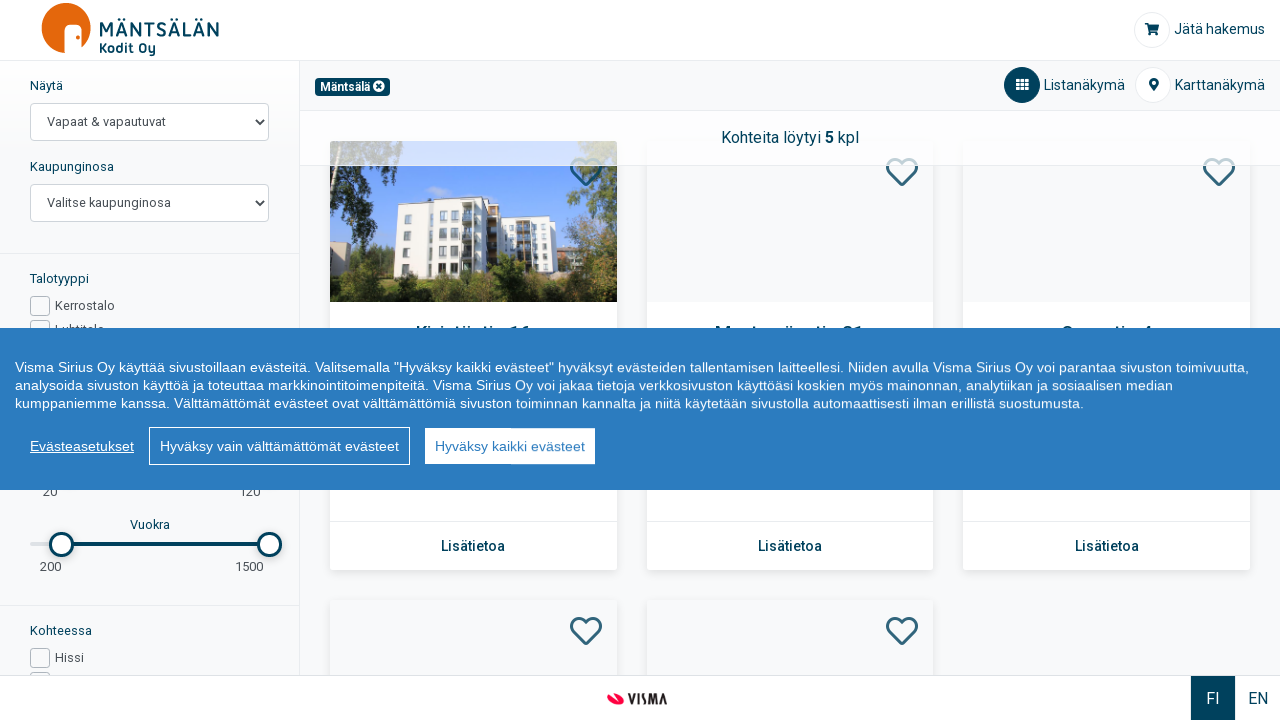

--- FILE ---
content_type: text/html; charset=utf-8
request_url: https://mantsalankodit-markkinointihaku.etampuuri.fi/Default.aspx
body_size: 21455
content:

<!DOCTYPE html>
<html lang="fi">
	<head><title>
	Markkinointihaku - Tampuuri
</title><meta name="description" content="Markkinointihaku - Tampuuri" /><meta name="viewport" content="width=device-width,initial-scale=1,maximum-scale=1,user-scalable=0" /><link rel="stylesheet" href="https://fonts.googleapis.com/css?family=Roboto:300,500,400,700" type="text/css" /><link rel="stylesheet" href="https://code.jquery.com/ui/1.11.4/themes/smoothness/jquery-ui.css" type="text/css" /><link rel="stylesheet" href="/Styles/Styles.min.css" type="text/css" /><link rel="shortcut icon" href="/favicon.ico" /><link rel="apple-touch-icon" href="/apple-touch-icon.png" />
		<script type="text/javascript" src="https://maps.googleapis.com/maps/api/js?key=AIzaSyA5uXI-6a0K7uFU7tuOJqvTX5Qv6sOcn8s"></script>
		<script src="https://code.jquery.com/jquery-1.10.2.js"></script>
		<script src="https://code.jquery.com/ui/1.11.4/jquery-ui.js"></script>
		<script src="/Scripts/Scripts.min.js"></script>
		<script src="/Scripts/libs/knockout-3.4.0.js"></script>
		<script src="/Scripts/libs/jscookie.js"></script>
		<script src="/Scripts/libs/ezstorage.js"></script>
		<!-- giosg tag -->
		
		<!-- giosg tag -->
		<script src="https://cookieconsent.etampuuri.fi/cookieconsent.min.js"></script>		
		<script src="https://cookieconsent.etampuuri.fi/config/etampuuri.js"></script>
	</head>
	<body>
		<form method="post" action="./Default.aspx" id="MaHa">
<div class="aspNetHidden">
<input type="hidden" name="__VIEWSTATE" id="__VIEWSTATE" value="MKXW6owiEe0zKbaMNbvAdkGLx525Kxxa38yPe8ZMunKJQ4ET6eLlBgkFShKUwspa2azK0fm9ziEcCKkddMbc6axQLAnhaKpDja7QS3+4kgE=" />
</div>

<div class="aspNetHidden">

	<input type="hidden" name="__VIEWSTATEGENERATOR" id="__VIEWSTATEGENERATOR" value="CA0B0334" />
</div>
			<header>
				<a href="#vt-main" class="skip-navigation" data-bind="text: $root.tekstit().textOhitaNavigaatio"></a>
				<a id="show-search-options" href="javascript:void(0)" class="show-search-options" data-bind="title: $root.tekstit().txtNaytaHakuehdot, attr: { 'data-aria-live': $root.tekstit().txtHakuehdotNaytetty}">
					<span class="fas fa-search" aria-hidden="true"></span>
					<span class="sr-only" data-bind="text: $root.tekstit().txtNaytaHakuehdot"></span>
				</a>
				<a id="vt-navbar-logo" href="./Default.aspx" class="logo" title="Tampuuri">
					<span class="sr-only">Tampuuri</span>
				</a>
				<p data-bind="visible: suosikkejaLkm > 0">add</p>
				<nav class="nav meta-links" data-bind="attr: { 'aria-label': naytaHakemuspainike ? $root.tekstit().textJataHakemus : $root.tekstit().textNaytaSuosikit }">
					<a href="javascript:void(0)" class="nav-link" data-bind="visible: naytaHakemuspainike, click: SiirrySuosikkilistaan, attr: { 'aria-label': $root.tekstit().textNaytaSuosikit + ' ' + suosikkejaLkm() }">
						<span class="fas fa-shopping-cart nav-icon" aria-hidden="true"></span>
						<span class="nav-text" data-bind="text: $root.tekstit().textNaytaSuosikit + ' ' + suosikkejaLkm()"></span>
						<span class="fav-bubble" aria-hidden="true" data-bind="text: suosikit().length"></span>
					</a>
					<a href="javascript:void(0)" class="nav-link" data-bind="visible: naytaHakemuspainike()==false, click: SiirryHakemukselle, attr: { 'aria-label': $root.tekstit().textJataHakemus }">
						<span class="fas fa-shopping-cart nav-icon" aria-hidden="true"></span>
						<span class="nav-text" data-bind="text: $root.tekstit().textJataHakemus"></span>
					</a>
				</nav>
			</header>
			<main id="vt-main">
				

<h1 class="sr-only" data-bind="text: tekstit().textAsuntohaku">Asuntohaku</h1>
<div class="search">
	<div id="search-options" tabindex="0" role="region" class="search-options" data-bind="attr: { 'aria-label': $root.tekstit().txtHakuehdot}">
		<a href="#" class="close" data-bind="title: $root.tekstit().txtPiilotaHakuehdot, attr: { 'aria-label': $root.tekstit().txtPiilotaHakuehdot, 'data-aria-live': $root.tekstit().txtHakuehdotPiilotettu}">
			<span class="fas fa-times" aria-hidden="true"></span>
			<span class="sr-only" data-bind="text: $root.tekstit().txtPiilotaHakuehdot"></span>
		</a>
		<span class="logo" title="Tampuuri"></span>
		<div class="scroll-parent">
			<div class="scroll-container">
				<div class="search-option-group">

					<div class="form-group">
						<label for="selectStatus" data-bind="text: tekstit().textNayta">Näytä</label>
						<select id="selectStatus" class="form-control" data-bind="value: hakuModel().ValittuStatus, options: statusValinnat(), multiple: false"></select>
					</div>

					<!-- ko if: hakuModel().Asumismuoto() != tekstit().textVuokraAsunto-->
					
					<!-- /ko -->
					<div class="form-group" data-bind="visible: hakuModel().ValittuKaupunki()">
						<label for="VKAUOS" data-bind="text: tekstit().textkaupunginosa">Kaupunginosa</label>
						<select id="VKAUOS" class="form-control" data-bind="value: hakuModel().ValittuKaupunginosa, options: kaupunginosat(), optionsCaption: tekstit().textValitseKaupunginosa, multiple: false"></select>
					</div>
				</div>
				<div class="search-option-group">
					<fieldset class="form-group">
						<legend data-bind="text: $root.tekstit().textTalotyyppi" >Talotyyppi</legend>
						<div class="form-check">
							<input id="Checkbox2" type="checkbox" class="form-check-input" value="Kerrostalo" data-bind="checked: hakuModel().Talotyyppi">
							<label for="Checkbox2" class="form-check-label" data-bind="text: tekstit().textKerrostalo"></label>
						</div>
						<div class="form-check">
							<input id="Checkbox3" type="checkbox" class="form-check-input" value="Luhtitalo" data-bind="checked: hakuModel().Talotyyppi">
							<label for="Checkbox3" class="form-check-label" data-bind="text: tekstit().textLuhtitalo"></label>
						</div>

						<div class="form-check">
							<input id="Checkbox5" type="checkbox" class="form-check-input" value="Rivitalo" data-bind="checked: hakuModel().Talotyyppi">
							<label for="Checkbox5" class="form-check-label" data-bind="text: tekstit().textRivitalo"></label>
						</div>
					</fieldset>
					<!--ko if: hakuModel().Soluasunto() == false -->
					<fieldset class="form-group">
						<legend data-bind="text: tekstit().textHuoneluku">Huoneluku</legend>
						<div class="form-check form-check-inline">
							<input id="chkbox-1h" type="checkbox" class="form-check-input" value="1" data-bind="checked: hakuModel().HuoneistotyyppiCheckBox">
							<label for="chkbox-1h" class="form-check-label">1</label>
						</div>
						<div class="form-check form-check-inline">
							<input id="chkbox-2h" type="checkbox" class="form-check-input" value="2" data-bind="checked: hakuModel().HuoneistotyyppiCheckBox">
							<label for="chkbox-2h" class="form-check-label">2</label>
						</div>
						<div class="form-check form-check-inline">
							<input id="chkbox-3h" type="checkbox" class="form-check-input" value="3" data-bind="checked: hakuModel().HuoneistotyyppiCheckBox">
							<label for="chkbox-3h" class="form-check-label">3</label>
						</div>
						<div class="form-check form-check-inline">
							<input id="chkbox-4h" type="checkbox" class="form-check-input" value="4,5,6,7,8,9" data-bind="checked: hakuModel().HuoneistotyyppiCheckBox">
							<label for="chkbox-4h" class="form-check-label">4</label>
						</div>
					</fieldset>
					<!-- /ko -->
					<div class="form-group text-center">
						<label data-bind="text: tekstit().textPintaala">Pinta-ala</label>
						<!--div class="slider" data-bind="vtslider: { min: hakuModel().PintaalaMin, max: hakuModel().PintaalaMax }, sliderOptions: { min: 5, max: 290, step: 5 }"></div-->
						<div class="slider" data-bind="vtslider: { min: hakuModel().PintaalaMin, max: hakuModel().PintaalaMax }, sliderOptions: { min: 20, max: 120, step: 5 }">
							<label for="TXTBX_PintaalaMin"><span class="sr-only" data-bind="text: tekstit().textPintaalaMin"></span></label>
							<input id="TXTBX_PintaalaMin" type="text" data-bind="value: hakuModel().PintaalaMin" class="form-control" />
							<label for="TXTBX_PintaalaMax"><span class="sr-only" data-bind="text: tekstit().textPintaalaMax"></span></label>
							<input id="TXTBX_PintaalaMax" type="text" data-bind="value: hakuModel().PintaalaMax" class="form-control" />
						</div>
					</div>
					<div class="form-group text-center">
						<label data-bind="text: hakuModel().Asumismuoto() == tekstit().textAsoAsunto ? tekstit().textVastike : tekstit().textVuokra">Vuokra</label>
						<!--div data-bind="slider: { min: hakuModel().VuokraMin, max: hakuModel().VuokraMax }, sliderOptions: { min: 100, max: 3000, step: 50 }"></div-->
						<div class="slider" data-bind="vtslider: { min: hakuModel().VuokraMin, max: hakuModel().VuokraMax }, sliderOptions: { min: 200, max: 1500, step: 50 }">
							<label for="TXTBX_VuokraMin"><span class="sr-only" data-bind="text: tekstit().textVuokraMin"></span></label>
							<input id="TXTBX_VuokraMin" type="text" data-bind="value: hakuModel().VuokraMin" class="form-control" />
							<label for="TXTBX_VuokraMax"><span class="sr-only" data-bind="text: tekstit().textVuokraMax"></span></label>
							<input id="TXTBX_VuokraMax" type="text" data-bind="value: hakuModel().VuokraMax" class="form-control" />
						</div>
					</div>
				</div>
				
				<div class="search-option-group">
					
					<fieldset class="form-group">
						<legend data-bind="text: tekstit().textKohteessa">Kohteessa</legend>
						<div class="form-check">
							<input id="chkbox-hissi" type="checkbox" class="form-check-input" data-bind="checked: hakuModel().Hissi" />
							<label for="chkbox-hissi" class="form-check-label" data-bind="text: tekstit().textHissi">Hissi</label>
						</div>
						<div class="form-check">
							<input id="chkbox-huoneisto-sauna" type="checkbox" class="form-check-input" data-bind="checked: hakuModel().Sauna" value="sauna">
							<label for="chkbox-huoneisto-sauna" class="form-check-label" data-bind="text: tekstit().textHuoneistoSauna">Oma sauna</label>
						</div>

						<div class="form-check">
							<input id="chkbox-huoneisto-parveke" type="checkbox" class="form-check-input" data-bind="checked: hakuModel().Parveke" value="parveke">
							<label for="chkbox-huoneisto-parveke" class="form-check-label"  data-bind="text: tekstit().textParveke">Parveke</label>
						</div>

					</fieldset>
				</div>
				
				<a href="#" class="to-top" data-bind="attr: { 'aria-label': $root.tekstit().textYlos }">
					<span class="fas fa-arrow-circle-up" aria-hidden="true"></span>
					<span class="sr-only" data-bind="text: $root.tekstit().textYlos"></span>
				</a>
			</div>
		</div>
	</div>
	<div class="search-results" data-bind="attr: { 'aria-busy': hakuKesken() ? 'true' : 'false' }">
		<div class="row page-nav">
			<div class="col-auto">
				<div class="search-parameters" role="region" data-bind="foreach: hakuModel().Sijainti, attr: { 'aria-label': $root.tekstit().textValitutSijainnit }">
					<a href="javascript:void(0)" class="badge badge-primary" data-bind="click: $parent.hakuModel().PoistaHakufilter, attr: { 'aria-label': $data.KaupunkiKaupunginosa() + ',' + $root.tekstit().textPoista }">
						<span data-bind="text: $data.KaupunkiKaupunginosa()"></span>
						<span class="fas fa-times-circle" aria-hidden="true"></span>
					</a>
				</div>
			</div>
			<div class="col-auto ml-auto">
				<nav class="nav" data-bind="attr: { 'aria-label': $root.tekstit().textValitseNakyma }">
					<a href="javascript:void(0)" class="nav-link" data-bind="attr: { class: hakuModel().naytaHakutuloksetKohteina() ? 'nav-link active' : 'nav-link', 'aria-label': $root.tekstit().textListanakyma + (hakuModel().naytaHakutuloksetKohteina() ? ',' + $root.tekstit().textAktiivinen : '') }, click: vaihdaNakymaLista">
						<span class="fas fa-th nav-icon" aria-hidden="true"></span>
						<span class="nav-text" data-bind="text: $root.tekstit().textListanakyma"></span>
					</a>
					<a href="javascript:void(0)" class="nav-link" data-bind="attr: { class: !hakuModel().naytaHakutuloksetKohteina() ? 'nav-link active' : 'nav-link', 'aria-label': $root.tekstit().textKarttanakyma + (!hakuModel().naytaHakutuloksetKohteina() ? ',' + $root.tekstit().textAktiivinen : '') }, click: vaihdaNakymaKartta">
						<span class="fas fa-map-marker-alt nav-icon" aria-hidden="true"></span>
						<span class="nav-text" data-bind="text: $root.tekstit().textKarttanakyma"></span>
					</a>
				</nav>
			</div>
		</div>
		<div class="scroll-parent">
			<div class="scroll-container">
				<div class="search-results-container" tabindex="0" data-bind="visible: !hakuKesken() && kohteet().length > 0">
					<h2 class="sr-only" data-bind="text: tekstit().textHakutulokset">Hakutulokset</h2>
					<div class="search-results-info" data-bind="visible: !hakuKesken(), html: '<span role=\'alert\' aria-atomic=\'true\'>' + $root.tekstit().kohteitaLoytyi + ' <strong>' + kohteitaYhteensa() + '</strong> <span aria-hidden=\'true\'>' + (kohteet().length > 1 ? $root.tekstit().kohteitaLoytyiKplta : $root.tekstit().kohteitaLoytyiKpl) + '</span><span class=\'sr-only\'>-' + (kohteet().length == 0 || kohteet().length > 1 ? $root.tekstit().kohteitaLoytyiKappaletta : $root.tekstit().kohteitaLoytyiKappale) + '</span></span>'"></div>
					<!-- Karttanäkymä -->
					<div class="search-results-map" data-bind="visible: !hakuModel().naytaHakutuloksetKohteina()">
						<div id="map_canvas" class="map" data-bind="googleMap: $root.kohteetGeokoodit"></div>
					</div>
					<!-- Listausnäkymä -->
					<div class="row search-results-list" data-bind="visible: hakuModel().naytaHakutuloksetKohteina(), foreach: kohteet">
						<div class="col-xl-3 col-lg-4 col-md-6">
							<div class="card">
								<div class="card-img-top" data-bind="click: $root.SiirryKohdekortille, style: { backgroundImage:  $root.tekstit().kohteitaLoytyiKpl == 'kpl' ? Kuvapolku ? 'url( ../Images/kohdekuvat/' + Kuvapolku + ')' : 'url( ../Images/eikuvaa.jpg' : Kuvapolku ? 'url( ../Images/kohdekuvat/' + Kuvapolku + ')' : 'url( ../Images/eikuvaaen.jpg' }">
									<div class="uudiskohde" data-bind="visible: Uudiskohde, text: Uudiskohde ? $root.tekstit().textUudiskohde : ''"></div>
								</div>
								<div class="card-body" tabindex="0">
									<h3>
										<a data-bind="click: $root.SiirryKohdekortille, attr: { href: './Kohde/?id=' + KustannuspaikkaId }">
											<span data-bind="text: KustannuspaikkaNimi"></span>
											<small><span data-bind="text: KaupunginOsa"></span>, <span data-bind="text: Kaupunki"></span></small>
										</a>
									</h3>
									<p class="esittelykohde" data-bind="visible: Esittelyja>0, text: $root.tekstit().textEsittelyja"></p>
									<div class="panel-muut-tiedot">
										<p data-bind="text: Talotyypit ? $root.tekstit().textTalotyyppi + ': ' + (Talotyypit == 'Kerrostalo' ? $root.tekstit().textKerrostalo : Talotyypit == 'Luhtitalo' ? $root.tekstit().textLuhtitalo : Talotyypit == 'Rivitalo' ? $root.tekstit().textRivitalo : Talotyypit == 'KT/RT' ? $root.tekstit().textKTRT : Talotyypit == 'PKT' ? $root.tekstit().textPKT : Talotyypit == 'PT' ? $root.tekstit().textPT : Talotyypit == 'PT, RT' ? $root.tekstit().textPTRT : Talotyypit) : ''"></p>
										<p data-bind="text: $root.tekstit().textPerusparannusvuosi + ': ' + Perusparannusvuodet, visible: Perusparannusvuodet"></p>
										<p data-bind="visible: Esimerkkiasunnot.length > 0, text: $root.tekstit().textEsimerkkiasunnot"></p>
										<ul class="list-inline" data-bind="foreach: Esimerkkiasunnot">
											<li>
												<span data-bind="text: Huoneistotyyppi"></span>,
												<span data-bind="text: PintaAla"></span>
												<span aria-hidden="true">m&sup2;</span>
												<span class="sr-only" data-bind="text: $root.tekstit().textNeliometria">neliötä</span>
												<!-- TEMP_ko if: $root.hakuModel().Asumismuoto() == $root.tekstit().textVuokraAsunto-->
												<span data-bind="text: ', ' + Vuokra.toFixed(2) + $root.tekstit().textEurPerKk"></span>
												<!-- TEMP_/ko -->
												<!-- TEMP_ko if: $root.hakuModel().Asumismuoto() != $root.tekstit().textVuokraAsunto-->
												
												<!-- TEMP_/ko -->
											</li>
										</ul>
									</div>
									<a href="javascript:void(0)" class="fav" data-bind="attr: { class: $root.suosikkiPainikkeet()[$index()] == 'Lisää suosikiksi' ? 'fav' : 'fav active', 'aria-label': $root.suosikkiPainikkeet()[$index()] == 'Lisää suosikiksi' ? $root.tekstit().textLisaa + ' ' + KustannuspaikkaNimi + ' - ' + $root.tekstit().textSuosikiksi : $root.tekstit().textPoista + ' ' + KustannuspaikkaNimi + ' - ' + $root.tekstit().textSuosikeista }, click: $root.kohdeSuosikiksi">
										<span class="far fa-heart fav-icon" aria-hidden="true" data-bind="attr: { class: $root.suosikkiPainikkeet()[$index()] == 'Lisää suosikiksi' ? 'far fa-heart fav-icon' : 'fas fa-heart fav-icon' }"></span>
										<span class="sr-only" data-bind="text: $root.suosikkiPainikkeet()[$index()] == 'Lisää suosikiksi' ? $root.tekstit().textLisaa + ' ' + KustannuspaikkaNimi + ' - ' + $root.tekstit().textSuosikiksi : $root.tekstit().textPoista + ' ' + KustannuspaikkaNimi + ' - ' + $root.tekstit().textSuosikeista"></span>
									</a>
								</div>
								<div class="card-footer">
									<a class="btn-link" data-bind="click: $root.SiirryKohdekortille, attr: { 'aria-label': $root.tekstit().textLisatietoaKohteesta + ' ' + KustannuspaikkaNimi, href: './Kohde/?id=' + KustannuspaikkaId }">
										<span data-bind="text: $root.tekstit().textLisatietoa" aria-hidden="true">Lisätietoja</span>
										<span class="sr-only" data-bind="text: $root.tekstit().textLisatietoaKohteesta + ' ' + KustannuspaikkaNimi"></span>
									</a>
								</div>
							</div>
						</div>
					</div>
				</div>
				<div class="search-results-container no-results" tabindex="0" data-bind="visible: !hakuKesken() && kohteet().length == 0">
					<p class="fa fa-info-circle icon" aria-hidden="true"></p>
					<h2 data-bind="text: tekstit().textEiHakutuloksia"></h2>
					<p data-bind="text: tekstit().textEiHakutuloksiaOhje"></p>
				</div>
				<a href="#" class="to-top" data-bind="attr: { 'aria-label': $root.tekstit().textYlos }">
					<span class="fas fa-arrow-circle-up" aria-hidden="true"></span>
					<span class="sr-only" data-bind="text: $root.tekstit().textYlos"></span>
				</a>			
			</div>
		</div>
		<nav class="search-pager" data-bind="visible: (!hakuKesken() && pages().length > 1) && hakuModel().naytaHakutuloksetKohteina(), attr: { 'aria-label': $root.tekstit().textSivutus }">
			<ul id="pagination" class="pagination" data-bind="foreach: pages">
				<li class="page-item" data-bind="css: { active: $parent.currentPage() === $data, nav: $data == '<' || $data == '>', 'no-shrink': !isNaN($data) && Math.abs($parent.currentPage() - Number($data)) < 3, browse: $data != '1' && $data != $root.pagination().TotalPages && !isNaN($data) && Math.abs($parent.currentPage() - Number($data)) === 2 }">
					<a href="javascript:void(0)" class="page-link" data-bind="click: function () { $parent.changePage($data) }, attr: { 'aria-label': $data == '<' ? $root.tekstit().textEdellinenSivu : $data == '>' ? $root.tekstit().textSeuraavaSivu : $root.tekstit().textSivu + ' ' + $data }">
						<span data-bind="text: $data"></span>
					</a>
				</li>
			</ul>
		</nav>
	</div>
</div>


<!-- Google Tag Manager -->

<!-- End Google Tag Manager -->


<script src="../Config.js?id=10"></script>
<script src="../Scripts/Helpers/Helpers.js?id=11"></script>
<script src="../Scripts/Asuntohaku/HakuVM.js?id=11"></script>
<script src="../Scripts/Asuntohaku/TekstitVM.js?id=11"></script>
<script src="../Scripts/Asuntohaku/SuosikkilistaVM.js?id=11"></script>
<script src="../Scripts/Asuntohaku/AsuntohakuVM.js?id=11"></script>

<script>
	$(function () {
		ko.applyBindings(new window.Asuntohaku.AsuntohakuViewModel());
		$( window ).resize(function() {
			$(".card-img-top").css("height",$(".card").width() * 0.5625);
		});
		$("[data-toggle=tooltip]").tooltip();
	});
</script>

			</main>
			<footer>
				<div class="row">
					<div class="col-md-4 col-5"></div>
					<div class="col-md-4 col-2">
						<span class="logo"></span>
					</div>
					<div class="col-md-4 col-5">
						<nav id="lang-menu" class="nav" data-bind="attr: { 'aria-label': $root.tekstit().textKielivalinta }">
							<a href="javascript:void(0)" data-bind="click: changeLanguageFi, css: {'nav-item': true, 'selectedLang': language() === 'fi'}" title="Suomeksi">
								<span aria-hidden="true">FI</span>
							</a> 
							<a href="javascript:void(0)" data-bind="click: changeLanguageEn, css: {'nav-item': true, 'selectedLang': language() === 'en'}" title="In English">
								<span aria-hidden="true">EN</span>
							</a> 

						</nav>
						<a href="#" class="menu-toggle" data-target="#lang-menu" aria-expanded="false" data-bind="attr { title: $root.tekstit().textValitseKieli}">
							<span aria-hidden="true" data-bind="text: language()"></span>
							<span class="sr-only" data-bind="text: $root.tekstit().textValitseKieli"></span>
						</a>
					</div>
				</div>
			</footer>
			<div id="aria-live" class="sr-only" aria-live="polite"></div>
		</form>
	</body>
</html>


--- FILE ---
content_type: application/javascript
request_url: https://mantsalankodit-markkinointihaku.etampuuri.fi/Scripts/Helpers/Helpers.js?id=11
body_size: 439
content:
var Helper = {

	Ajax: {
		get: function (uri) {
			return $.ajax({
				type: 'GET',
				url: uri,
				dataType: 'json'
			});
		},

		post: function (uri, data) {
			return $.ajax({
				type: 'POST',
				url: uri,
				contentType: 'application/json; charset=utf-8',
				data: data
			});
		}
	},

	Storage: {
	    get: function (key) {
			key = "DemoAsiakas" + key.toString();
			if ($.ezstorage.enabled()) {
				var data = $.ezstorage.get(key);
				return data;
			}
		},

	    set: function (value, key) {
			key = "DemoAsiakas" + key.toString();
			if ($.ezstorage.enabled()) {
				$.ezstorage.set(key, value);
			}
		}
	}

}

--- FILE ---
content_type: application/javascript
request_url: https://mantsalankodit-markkinointihaku.etampuuri.fi/Scripts/libs/knockout-3.4.0.js
body_size: 74471
content:
/*!
 * Knockout JavaScript library v3.4.0
 * (c) Steven Sanderson - http://knockoutjs.com/
 * License: MIT (http://www.opensource.org/licenses/mit-license.php)
 */

(function () {
	(function (n) {
		var x = this || (0, eval)("this"), u = x.document, M = x.navigator, v = x.jQuery, F = x.JSON; (function (n) { "function" === typeof define && define.amd ? define(["exports", "require"], n) : "object" === typeof exports && "object" === typeof module ? n(module.exports || exports) : n(x.ko = {}) })(function (N, O) {
			function J(a, c) { return null === a || typeof a in T ? a === c : !1 } function U(b, c) { var d; return function () { d || (d = a.a.setTimeout(function () { d = n; b() }, c)) } } function V(b, c) { var d; return function () { clearTimeout(d); d = a.a.setTimeout(b, c) } } function W(a,
			c) { c && c !== I ? "beforeChange" === c ? this.Kb(a) : this.Ha(a, c) : this.Lb(a) } function X(a, c) { null !== c && c.k && c.k() } function Y(a, c) { var d = this.Hc, e = d[s]; e.R || (this.lb && this.Ma[c] ? (d.Pb(c, a, this.Ma[c]), this.Ma[c] = null, --this.lb) : e.r[c] || d.Pb(c, a, e.s ? { ia: a } : d.uc(a))) } function K(b, c, d, e) {
				a.d[b] = { init: function (b, g, k, l, m) { var h, r; a.m(function () { var q = a.a.c(g()), p = !d !== !q, A = !r; if (A || c || p !== h) A && a.va.Aa() && (r = a.a.ua(a.f.childNodes(b), !0)), p ? (A || a.f.da(b, a.a.ua(r)), a.eb(e ? e(m, q) : m, b)) : a.f.xa(b), h = p }, null, { i: b }); return { controlsDescendantBindings: !0 } } };
				a.h.ta[b] = !1; a.f.Z[b] = !0
			} var a = "undefined" !== typeof N ? N : {}; a.b = function (b, c) { for (var d = b.split("."), e = a, f = 0; f < d.length - 1; f++) e = e[d[f]]; e[d[d.length - 1]] = c }; a.G = function (a, c, d) { a[c] = d }; a.version = "3.4.0"; a.b("version", a.version); a.options = { deferUpdates: !1, useOnlyNativeEvents: !1 }; a.a = function () {
				function b(a, b) { for (var c in a) a.hasOwnProperty(c) && b(c, a[c]) } function c(a, b) { if (b) for (var c in b) b.hasOwnProperty(c) && (a[c] = b[c]); return a } function d(a, b) { a.__proto__ = b; return a } function e(b, c, d, e) {
					var h = b[c].match(r) ||
					[]; a.a.q(d.match(r), function (b) { a.a.pa(h, b, e) }); b[c] = h.join(" ")
				} var f = { __proto__: [] } instanceof Array, g = "function" === typeof Symbol, k = {}, l = {}; k[M && /Firefox\/2/i.test(M.userAgent) ? "KeyboardEvent" : "UIEvents"] = ["keyup", "keydown", "keypress"]; k.MouseEvents = "click dblclick mousedown mouseup mousemove mouseover mouseout mouseenter mouseleave".split(" "); b(k, function (a, b) { if (b.length) for (var c = 0, d = b.length; c < d; c++) l[b[c]] = a }); var m = { propertychange: !0 }, h = u && function () {
					for (var a = 3, b = u.createElement("div"), c =
					b.getElementsByTagName("i") ; b.innerHTML = "\x3c!--[if gt IE " + ++a + "]><i></i><![endif]--\x3e", c[0];); return 4 < a ? a : n
				}(), r = /\S+/g; return {
					cc: ["authenticity_token", /^__RequestVerificationToken(_.*)?$/], q: function (a, b) { for (var c = 0, d = a.length; c < d; c++) b(a[c], c) }, o: function (a, b) { if ("function" == typeof Array.prototype.indexOf) return Array.prototype.indexOf.call(a, b); for (var c = 0, d = a.length; c < d; c++) if (a[c] === b) return c; return -1 }, Sb: function (a, b, c) {
						for (var d = 0, e = a.length; d < e; d++) if (b.call(c, a[d], d)) return a[d];
						return null
					}, La: function (b, c) { var d = a.a.o(b, c); 0 < d ? b.splice(d, 1) : 0 === d && b.shift() }, Tb: function (b) { b = b || []; for (var c = [], d = 0, e = b.length; d < e; d++) 0 > a.a.o(c, b[d]) && c.push(b[d]); return c }, fb: function (a, b) { a = a || []; for (var c = [], d = 0, e = a.length; d < e; d++) c.push(b(a[d], d)); return c }, Ka: function (a, b) { a = a || []; for (var c = [], d = 0, e = a.length; d < e; d++) b(a[d], d) && c.push(a[d]); return c }, ra: function (a, b) { if (b instanceof Array) a.push.apply(a, b); else for (var c = 0, d = b.length; c < d; c++) a.push(b[c]); return a }, pa: function (b, c, d) {
						var e =
						a.a.o(a.a.zb(b), c); 0 > e ? d && b.push(c) : d || b.splice(e, 1)
					}, ka: f, extend: c, Xa: d, Ya: f ? d : c, D: b, Ca: function (a, b) { if (!a) return a; var c = {}, d; for (d in a) a.hasOwnProperty(d) && (c[d] = b(a[d], d, a)); return c }, ob: function (b) { for (; b.firstChild;) a.removeNode(b.firstChild) }, jc: function (b) { b = a.a.V(b); for (var c = (b[0] && b[0].ownerDocument || u).createElement("div"), d = 0, e = b.length; d < e; d++) c.appendChild(a.$(b[d])); return c }, ua: function (b, c) { for (var d = 0, e = b.length, h = []; d < e; d++) { var m = b[d].cloneNode(!0); h.push(c ? a.$(m) : m) } return h },
					da: function (b, c) { a.a.ob(b); if (c) for (var d = 0, e = c.length; d < e; d++) b.appendChild(c[d]) }, qc: function (b, c) { var d = b.nodeType ? [b] : b; if (0 < d.length) { for (var e = d[0], h = e.parentNode, m = 0, l = c.length; m < l; m++) h.insertBefore(c[m], e); m = 0; for (l = d.length; m < l; m++) a.removeNode(d[m]) } }, za: function (a, b) {
						if (a.length) {
							for (b = 8 === b.nodeType && b.parentNode || b; a.length && a[0].parentNode !== b;) a.splice(0, 1); for (; 1 < a.length && a[a.length - 1].parentNode !== b;) a.length--; if (1 < a.length) {
								var c = a[0], d = a[a.length - 1]; for (a.length = 0; c !== d;) a.push(c),
								c = c.nextSibling; a.push(d)
							}
						} return a
					}, sc: function (a, b) { 7 > h ? a.setAttribute("selected", b) : a.selected = b }, $a: function (a) { return null === a || a === n ? "" : a.trim ? a.trim() : a.toString().replace(/^[\s\xa0]+|[\s\xa0]+$/g, "") }, nd: function (a, b) { a = a || ""; return b.length > a.length ? !1 : a.substring(0, b.length) === b }, Mc: function (a, b) {
						if (a === b) return !0; if (11 === a.nodeType) return !1; if (b.contains) return b.contains(3 === a.nodeType ? a.parentNode : a); if (b.compareDocumentPosition) return 16 == (b.compareDocumentPosition(a) & 16); for (; a && a !=
						b;) a = a.parentNode; return !!a
					}, nb: function (b) { return a.a.Mc(b, b.ownerDocument.documentElement) }, Qb: function (b) { return !!a.a.Sb(b, a.a.nb) }, A: function (a) { return a && a.tagName && a.tagName.toLowerCase() }, Wb: function (b) { return a.onError ? function () { try { return b.apply(this, arguments) } catch (c) { throw a.onError && a.onError(c), c; } } : b }, setTimeout: function (b, c) { return setTimeout(a.a.Wb(b), c) }, $b: function (b) { setTimeout(function () { a.onError && a.onError(b); throw b; }, 0) }, p: function (b, c, d) {
						var e = a.a.Wb(d); d = h && m[c]; if (a.options.useOnlyNativeEvents ||
						d || !v) if (d || "function" != typeof b.addEventListener) if ("undefined" != typeof b.attachEvent) { var l = function (a) { e.call(b, a) }, f = "on" + c; b.attachEvent(f, l); a.a.F.oa(b, function () { b.detachEvent(f, l) }) } else throw Error("Browser doesn't support addEventListener or attachEvent"); else b.addEventListener(c, e, !1); else v(b).bind(c, e)
					}, Da: function (b, c) {
						if (!b || !b.nodeType) throw Error("element must be a DOM node when calling triggerEvent"); var d; "input" === a.a.A(b) && b.type && "click" == c.toLowerCase() ? (d = b.type, d = "checkbox" ==
						d || "radio" == d) : d = !1; if (a.options.useOnlyNativeEvents || !v || d) if ("function" == typeof u.createEvent) if ("function" == typeof b.dispatchEvent) d = u.createEvent(l[c] || "HTMLEvents"), d.initEvent(c, !0, !0, x, 0, 0, 0, 0, 0, !1, !1, !1, !1, 0, b), b.dispatchEvent(d); else throw Error("The supplied element doesn't support dispatchEvent"); else if (d && b.click) b.click(); else if ("undefined" != typeof b.fireEvent) b.fireEvent("on" + c); else throw Error("Browser doesn't support triggering events"); else v(b).trigger(c)
					}, c: function (b) {
						return a.H(b) ?
						b() : b
					}, zb: function (b) { return a.H(b) ? b.t() : b }, bb: function (b, c, d) { var h; c && ("object" === typeof b.classList ? (h = b.classList[d ? "add" : "remove"], a.a.q(c.match(r), function (a) { h.call(b.classList, a) })) : "string" === typeof b.className.baseVal ? e(b.className, "baseVal", c, d) : e(b, "className", c, d)) }, Za: function (b, c) { var d = a.a.c(c); if (null === d || d === n) d = ""; var e = a.f.firstChild(b); !e || 3 != e.nodeType || a.f.nextSibling(e) ? a.f.da(b, [b.ownerDocument.createTextNode(d)]) : e.data = d; a.a.Rc(b) }, rc: function (a, b) {
						a.name = b; if (7 >= h) try {
							a.mergeAttributes(u.createElement("<input name='" +
							a.name + "'/>"), !1)
						} catch (c) { }
					}, Rc: function (a) { 9 <= h && (a = 1 == a.nodeType ? a : a.parentNode, a.style && (a.style.zoom = a.style.zoom)) }, Nc: function (a) { if (h) { var b = a.style.width; a.style.width = 0; a.style.width = b } }, hd: function (b, c) { b = a.a.c(b); c = a.a.c(c); for (var d = [], e = b; e <= c; e++) d.push(e); return d }, V: function (a) { for (var b = [], c = 0, d = a.length; c < d; c++) b.push(a[c]); return b }, Yb: function (a) { return g ? Symbol(a) : a }, rd: 6 === h, sd: 7 === h, C: h, ec: function (b, c) {
						for (var d = a.a.V(b.getElementsByTagName("input")).concat(a.a.V(b.getElementsByTagName("textarea"))),
						e = "string" == typeof c ? function (a) { return a.name === c } : function (a) { return c.test(a.name) }, h = [], m = d.length - 1; 0 <= m; m--) e(d[m]) && h.push(d[m]); return h
					}, ed: function (b) { return "string" == typeof b && (b = a.a.$a(b)) ? F && F.parse ? F.parse(b) : (new Function("return " + b))() : null }, Eb: function (b, c, d) {
						if (!F || !F.stringify) throw Error("Cannot find JSON.stringify(). Some browsers (e.g., IE < 8) don't support it natively, but you can overcome this by adding a script reference to json2.js, downloadable from http://www.json.org/json2.js");
						return F.stringify(a.a.c(b), c, d)
					}, fd: function (c, d, e) {
						e = e || {}; var h = e.params || {}, m = e.includeFields || this.cc, l = c; if ("object" == typeof c && "form" === a.a.A(c)) for (var l = c.action, f = m.length - 1; 0 <= f; f--) for (var g = a.a.ec(c, m[f]), k = g.length - 1; 0 <= k; k--) h[g[k].name] = g[k].value; d = a.a.c(d); var r = u.createElement("form"); r.style.display = "none"; r.action = l; r.method = "post"; for (var n in d) c = u.createElement("input"), c.type = "hidden", c.name = n, c.value = a.a.Eb(a.a.c(d[n])), r.appendChild(c); b(h, function (a, b) {
							var c = u.createElement("input");
							c.type = "hidden"; c.name = a; c.value = b; r.appendChild(c)
						}); u.body.appendChild(r); e.submitter ? e.submitter(r) : r.submit(); setTimeout(function () { r.parentNode.removeChild(r) }, 0)
					}
				}
			}(); a.b("utils", a.a); a.b("utils.arrayForEach", a.a.q); a.b("utils.arrayFirst", a.a.Sb); a.b("utils.arrayFilter", a.a.Ka); a.b("utils.arrayGetDistinctValues", a.a.Tb); a.b("utils.arrayIndexOf", a.a.o); a.b("utils.arrayMap", a.a.fb); a.b("utils.arrayPushAll", a.a.ra); a.b("utils.arrayRemoveItem", a.a.La); a.b("utils.extend", a.a.extend); a.b("utils.fieldsIncludedWithJsonPost",
			a.a.cc); a.b("utils.getFormFields", a.a.ec); a.b("utils.peekObservable", a.a.zb); a.b("utils.postJson", a.a.fd); a.b("utils.parseJson", a.a.ed); a.b("utils.registerEventHandler", a.a.p); a.b("utils.stringifyJson", a.a.Eb); a.b("utils.range", a.a.hd); a.b("utils.toggleDomNodeCssClass", a.a.bb); a.b("utils.triggerEvent", a.a.Da); a.b("utils.unwrapObservable", a.a.c); a.b("utils.objectForEach", a.a.D); a.b("utils.addOrRemoveItem", a.a.pa); a.b("utils.setTextContent", a.a.Za); a.b("unwrap", a.a.c); Function.prototype.bind || (Function.prototype.bind =
			function (a) { var c = this; if (1 === arguments.length) return function () { return c.apply(a, arguments) }; var d = Array.prototype.slice.call(arguments, 1); return function () { var e = d.slice(0); e.push.apply(e, arguments); return c.apply(a, e) } }); a.a.e = new function () {
				function a(b, g) { var k = b[d]; if (!k || "null" === k || !e[k]) { if (!g) return n; k = b[d] = "ko" + c++; e[k] = {} } return e[k] } var c = 0, d = "__ko__" + (new Date).getTime(), e = {}; return {
					get: function (c, d) { var e = a(c, !1); return e === n ? n : e[d] }, set: function (c, d, e) {
						if (e !== n || a(c, !1) !== n) a(c, !0)[d] =
						e
					}, clear: function (a) { var b = a[d]; return b ? (delete e[b], a[d] = null, !0) : !1 }, I: function () { return c++ + d }
				}
			}; a.b("utils.domData", a.a.e); a.b("utils.domData.clear", a.a.e.clear); a.a.F = new function () {
				function b(b, c) { var e = a.a.e.get(b, d); e === n && c && (e = [], a.a.e.set(b, d, e)); return e } function c(d) { var e = b(d, !1); if (e) for (var e = e.slice(0), l = 0; l < e.length; l++) e[l](d); a.a.e.clear(d); a.a.F.cleanExternalData(d); if (f[d.nodeType]) for (e = d.firstChild; d = e;) e = d.nextSibling, 8 === d.nodeType && c(d) } var d = a.a.e.I(), e = { 1: !0, 8: !0, 9: !0 },
				f = { 1: !0, 9: !0 }; return { oa: function (a, c) { if ("function" != typeof c) throw Error("Callback must be a function"); b(a, !0).push(c) }, pc: function (c, e) { var l = b(c, !1); l && (a.a.La(l, e), 0 == l.length && a.a.e.set(c, d, n)) }, $: function (b) { if (e[b.nodeType] && (c(b), f[b.nodeType])) { var d = []; a.a.ra(d, b.getElementsByTagName("*")); for (var l = 0, m = d.length; l < m; l++) c(d[l]) } return b }, removeNode: function (b) { a.$(b); b.parentNode && b.parentNode.removeChild(b) }, cleanExternalData: function (a) { v && "function" == typeof v.cleanData && v.cleanData([a]) } }
			};
			a.$ = a.a.F.$; a.removeNode = a.a.F.removeNode; a.b("cleanNode", a.$); a.b("removeNode", a.removeNode); a.b("utils.domNodeDisposal", a.a.F); a.b("utils.domNodeDisposal.addDisposeCallback", a.a.F.oa); a.b("utils.domNodeDisposal.removeDisposeCallback", a.a.F.pc); (function () {
				var b = [0, "", ""], c = [1, "<table>", "</table>"], d = [3, "<table><tbody><tr>", "</tr></tbody></table>"], e = [1, "<select multiple='multiple'>", "</select>"], f = { thead: c, tbody: c, tfoot: c, tr: [2, "<table><tbody>", "</tbody></table>"], td: d, th: d, option: e, optgroup: e },
				g = 8 >= a.a.C; a.a.ma = function (c, d) {
					var e; if (v) if (v.parseHTML) e = v.parseHTML(c, d) || []; else { if ((e = v.clean([c], d)) && e[0]) { for (var h = e[0]; h.parentNode && 11 !== h.parentNode.nodeType;) h = h.parentNode; h.parentNode && h.parentNode.removeChild(h) } } else {
						(e = d) || (e = u); var h = e.parentWindow || e.defaultView || x, r = a.a.$a(c).toLowerCase(), q = e.createElement("div"), p; p = (r = r.match(/^<([a-z]+)[ >]/)) && f[r[1]] || b; r = p[0]; p = "ignored<div>" + p[1] + c + p[2] + "</div>"; "function" == typeof h.innerShiv ? q.appendChild(h.innerShiv(p)) : (g && e.appendChild(q),
						q.innerHTML = p, g && q.parentNode.removeChild(q)); for (; r--;) q = q.lastChild; e = a.a.V(q.lastChild.childNodes)
					} return e
				}; a.a.Cb = function (b, c) { a.a.ob(b); c = a.a.c(c); if (null !== c && c !== n) if ("string" != typeof c && (c = c.toString()), v) v(b).html(c); else for (var d = a.a.ma(c, b.ownerDocument), e = 0; e < d.length; e++) b.appendChild(d[e]) }
			})(); a.b("utils.parseHtmlFragment", a.a.ma); a.b("utils.setHtml", a.a.Cb); a.M = function () {
				function b(c, e) {
					if (c) if (8 == c.nodeType) { var f = a.M.lc(c.nodeValue); null != f && e.push({ Lc: c, cd: f }) } else if (1 == c.nodeType) for (var f =
					0, g = c.childNodes, k = g.length; f < k; f++) b(g[f], e)
				} var c = {}; return {
					wb: function (a) { if ("function" != typeof a) throw Error("You can only pass a function to ko.memoization.memoize()"); var b = (4294967296 * (1 + Math.random()) | 0).toString(16).substring(1) + (4294967296 * (1 + Math.random()) | 0).toString(16).substring(1); c[b] = a; return "\x3c!--[ko_memo:" + b + "]--\x3e" }, xc: function (a, b) {
						var f = c[a]; if (f === n) throw Error("Couldn't find any memo with ID " + a + ". Perhaps it's already been unmemoized."); try {
							return f.apply(null, b || []),
							!0
						} finally { delete c[a] }
					}, yc: function (c, e) { var f = []; b(c, f); for (var g = 0, k = f.length; g < k; g++) { var l = f[g].Lc, m = [l]; e && a.a.ra(m, e); a.M.xc(f[g].cd, m); l.nodeValue = ""; l.parentNode && l.parentNode.removeChild(l) } }, lc: function (a) { return (a = a.match(/^\[ko_memo\:(.*?)\]$/)) ? a[1] : null }
				}
			}(); a.b("memoization", a.M); a.b("memoization.memoize", a.M.wb); a.b("memoization.unmemoize", a.M.xc); a.b("memoization.parseMemoText", a.M.lc); a.b("memoization.unmemoizeDomNodeAndDescendants", a.M.yc); a.Y = function () {
				function b() {
					if (e) for (var b =
					e, c = 0, m; g < e;) if (m = d[g++]) { if (g > b) { if (5E3 <= ++c) { g = e; a.a.$b(Error("'Too much recursion' after processing " + c + " task groups.")); break } b = e } try { m() } catch (h) { a.a.$b(h) } }
				} function c() { b(); g = e = d.length = 0 } var d = [], e = 0, f = 1, g = 0; return {
					scheduler: x.MutationObserver ? function (a) { var b = u.createElement("div"); (new MutationObserver(a)).observe(b, { attributes: !0 }); return function () { b.classList.toggle("foo") } }(c) : u && "onreadystatechange" in u.createElement("script") ? function (a) {
						var b = u.createElement("script"); b.onreadystatechange =
						function () { b.onreadystatechange = null; u.documentElement.removeChild(b); b = null; a() }; u.documentElement.appendChild(b)
					} : function (a) { setTimeout(a, 0) }, Wa: function (b) { e || a.Y.scheduler(c); d[e++] = b; return f++ }, cancel: function (a) { a -= f - e; a >= g && a < e && (d[a] = null) }, resetForTesting: function () { var a = e - g; g = e = d.length = 0; return a }, md: b
				}
			}(); a.b("tasks", a.Y); a.b("tasks.schedule", a.Y.Wa); a.b("tasks.runEarly", a.Y.md); a.ya = {
				throttle: function (b, c) {
					b.throttleEvaluation = c; var d = null; return a.B({
						read: b, write: function (e) {
							clearTimeout(d);
							d = a.a.setTimeout(function () { b(e) }, c)
						}
					})
				}, rateLimit: function (a, c) { var d, e, f; "number" == typeof c ? d = c : (d = c.timeout, e = c.method); a.cb = !1; f = "notifyWhenChangesStop" == e ? V : U; a.Ta(function (a) { return f(a, d) }) }, deferred: function (b, c) { if (!0 !== c) throw Error("The 'deferred' extender only accepts the value 'true', because it is not supported to turn deferral off once enabled."); b.cb || (b.cb = !0, b.Ta(function (c) { var e; return function () { a.Y.cancel(e); e = a.Y.Wa(c); b.notifySubscribers(n, "dirty") } })) }, notify: function (a, c) {
					a.equalityComparer =
					"always" == c ? null : J
				}
			}; var T = { undefined: 1, "boolean": 1, number: 1, string: 1 }; a.b("extenders", a.ya); a.vc = function (b, c, d) { this.ia = b; this.gb = c; this.Kc = d; this.R = !1; a.G(this, "dispose", this.k) }; a.vc.prototype.k = function () { this.R = !0; this.Kc() }; a.J = function () { a.a.Ya(this, D); D.rb(this) }; var I = "change", D = {
				rb: function (a) { a.K = {}; a.Nb = 1 }, X: function (b, c, d) { var e = this; d = d || I; var f = new a.vc(e, c ? b.bind(c) : b, function () { a.a.La(e.K[d], f); e.Ia && e.Ia(d) }); e.sa && e.sa(d); e.K[d] || (e.K[d] = []); e.K[d].push(f); return f }, notifySubscribers: function (b,
				c) { c = c || I; c === I && this.zc(); if (this.Pa(c)) try { a.l.Ub(); for (var d = this.K[c].slice(0), e = 0, f; f = d[e]; ++e) f.R || f.gb(b) } finally { a.l.end() } }, Na: function () { return this.Nb }, Uc: function (a) { return this.Na() !== a }, zc: function () { ++this.Nb }, Ta: function (b) { var c = this, d = a.H(c), e, f, g; c.Ha || (c.Ha = c.notifySubscribers, c.notifySubscribers = W); var k = b(function () { c.Mb = !1; d && g === c && (g = c()); e = !1; c.tb(f, g) && c.Ha(f = g) }); c.Lb = function (a) { c.Mb = e = !0; g = a; k() }; c.Kb = function (a) { e || (f = a, c.Ha(a, "beforeChange")) } }, Pa: function (a) {
					return this.K[a] &&
					this.K[a].length
				}, Sc: function (b) { if (b) return this.K[b] && this.K[b].length || 0; var c = 0; a.a.D(this.K, function (a, b) { "dirty" !== a && (c += b.length) }); return c }, tb: function (a, c) { return !this.equalityComparer || !this.equalityComparer(a, c) }, extend: function (b) { var c = this; b && a.a.D(b, function (b, e) { var f = a.ya[b]; "function" == typeof f && (c = f(c, e) || c) }); return c }
			}; a.G(D, "subscribe", D.X); a.G(D, "extend", D.extend); a.G(D, "getSubscriptionsCount", D.Sc); a.a.ka && a.a.Xa(D, Function.prototype); a.J.fn = D; a.hc = function (a) {
				return null !=
				a && "function" == typeof a.X && "function" == typeof a.notifySubscribers
			}; a.b("subscribable", a.J); a.b("isSubscribable", a.hc); a.va = a.l = function () { function b(a) { d.push(e); e = a } function c() { e = d.pop() } var d = [], e, f = 0; return { Ub: b, end: c, oc: function (b) { if (e) { if (!a.hc(b)) throw Error("Only subscribable things can act as dependencies"); e.gb.call(e.Gc, b, b.Cc || (b.Cc = ++f)) } }, w: function (a, d, e) { try { return b(), a.apply(d, e || []) } finally { c() } }, Aa: function () { if (e) return e.m.Aa() }, Sa: function () { if (e) return e.Sa } } }(); a.b("computedContext",
			a.va); a.b("computedContext.getDependenciesCount", a.va.Aa); a.b("computedContext.isInitial", a.va.Sa); a.b("ignoreDependencies", a.qd = a.l.w); var E = a.a.Yb("_latestValue"); a.N = function (b) { function c() { if (0 < arguments.length) return c.tb(c[E], arguments[0]) && (c.ga(), c[E] = arguments[0], c.fa()), this; a.l.oc(c); return c[E] } c[E] = b; a.a.ka || a.a.extend(c, a.J.fn); a.J.fn.rb(c); a.a.Ya(c, B); a.options.deferUpdates && a.ya.deferred(c, !0); return c }; var B = {
				equalityComparer: J, t: function () { return this[E] }, fa: function () { this.notifySubscribers(this[E]) },
				ga: function () { this.notifySubscribers(this[E], "beforeChange") }
			}; a.a.ka && a.a.Xa(B, a.J.fn); var H = a.N.gd = "__ko_proto__"; B[H] = a.N; a.Oa = function (b, c) { return null === b || b === n || b[H] === n ? !1 : b[H] === c ? !0 : a.Oa(b[H], c) }; a.H = function (b) { return a.Oa(b, a.N) }; a.Ba = function (b) { return "function" == typeof b && b[H] === a.N || "function" == typeof b && b[H] === a.B && b.Vc ? !0 : !1 }; a.b("observable", a.N); a.b("isObservable", a.H); a.b("isWriteableObservable", a.Ba); a.b("isWritableObservable", a.Ba); a.b("observable.fn", B); a.G(B, "peek", B.t); a.G(B,
			"valueHasMutated", B.fa); a.G(B, "valueWillMutate", B.ga); a.la = function (b) { b = b || []; if ("object" != typeof b || !("length" in b)) throw Error("The argument passed when initializing an observable array must be an array, or null, or undefined."); b = a.N(b); a.a.Ya(b, a.la.fn); return b.extend({ trackArrayChanges: !0 }) }; a.la.fn = {
				remove: function (b) {
					for (var c = this.t(), d = [], e = "function" != typeof b || a.H(b) ? function (a) { return a === b } : b, f = 0; f < c.length; f++) { var g = c[f]; e(g) && (0 === d.length && this.ga(), d.push(g), c.splice(f, 1), f--) } d.length &&
					this.fa(); return d
				}, removeAll: function (b) { if (b === n) { var c = this.t(), d = c.slice(0); this.ga(); c.splice(0, c.length); this.fa(); return d } return b ? this.remove(function (c) { return 0 <= a.a.o(b, c) }) : [] }, destroy: function (b) { var c = this.t(), d = "function" != typeof b || a.H(b) ? function (a) { return a === b } : b; this.ga(); for (var e = c.length - 1; 0 <= e; e--) d(c[e]) && (c[e]._destroy = !0); this.fa() }, destroyAll: function (b) { return b === n ? this.destroy(function () { return !0 }) : b ? this.destroy(function (c) { return 0 <= a.a.o(b, c) }) : [] }, indexOf: function (b) {
					var c =
					this(); return a.a.o(c, b)
				}, replace: function (a, c) { var d = this.indexOf(a); 0 <= d && (this.ga(), this.t()[d] = c, this.fa()) }
			}; a.a.ka && a.a.Xa(a.la.fn, a.N.fn); a.a.q("pop push reverse shift sort splice unshift".split(" "), function (b) { a.la.fn[b] = function () { var a = this.t(); this.ga(); this.Vb(a, b, arguments); var d = a[b].apply(a, arguments); this.fa(); return d === a ? this : d } }); a.a.q(["slice"], function (b) { a.la.fn[b] = function () { var a = this(); return a[b].apply(a, arguments) } }); a.b("observableArray", a.la); a.ya.trackArrayChanges = function (b,
			c) {
				function d() { if (!e) { e = !0; var c = b.notifySubscribers; b.notifySubscribers = function (a, b) { b && b !== I || ++k; return c.apply(this, arguments) }; var d = [].concat(b.t() || []); f = null; g = b.X(function (c) { c = [].concat(c || []); if (b.Pa("arrayChange")) { var e; if (!f || 1 < k) f = a.a.ib(d, c, b.hb); e = f } d = c; f = null; k = 0; e && e.length && b.notifySubscribers(e, "arrayChange") }) } } b.hb = {}; c && "object" == typeof c && a.a.extend(b.hb, c); b.hb.sparse = !0; if (!b.Vb) {
					var e = !1, f = null, g, k = 0, l = b.sa, m = b.Ia; b.sa = function (a) { l && l.call(b, a); "arrayChange" === a && d() };
					b.Ia = function (a) { m && m.call(b, a); "arrayChange" !== a || b.Pa("arrayChange") || (g.k(), e = !1) }; b.Vb = function (b, c, d) {
						function m(a, b, c) { return l[l.length] = { status: a, value: b, index: c } } if (e && !k) {
							var l = [], g = b.length, t = d.length, G = 0; switch (c) {
								case "push": G = g; case "unshift": for (c = 0; c < t; c++) m("added", d[c], G + c); break; case "pop": G = g - 1; case "shift": g && m("deleted", b[G], G); break; case "splice": c = Math.min(Math.max(0, 0 > d[0] ? g + d[0] : d[0]), g); for (var g = 1 === t ? g : Math.min(c + (d[1] || 0), g), t = c + t - 2, G = Math.max(g, t), P = [], n = [], Q = 2; c < G; ++c,
								++Q) c < g && n.push(m("deleted", b[c], c)), c < t && P.push(m("added", d[Q], c)); a.a.dc(n, P); break; default: return
							} f = l
						}
					}
				}
			}; var s = a.a.Yb("_state"); a.m = a.B = function (b, c, d) {
				function e() { if (0 < arguments.length) { if ("function" === typeof f) f.apply(g.pb, arguments); else throw Error("Cannot write a value to a ko.computed unless you specify a 'write' option. If you wish to read the current value, don't pass any parameters."); return this } a.l.oc(e); (g.S || g.s && e.Qa()) && e.aa(); return g.T } "object" === typeof b ? d = b : (d = d || {}, b && (d.read =
				b)); if ("function" != typeof d.read) throw Error("Pass a function that returns the value of the ko.computed"); var f = d.write, g = { T: n, S: !0, Ra: !1, Fb: !1, R: !1, Va: !1, s: !1, jd: d.read, pb: c || d.owner, i: d.disposeWhenNodeIsRemoved || d.i || null, wa: d.disposeWhen || d.wa, mb: null, r: {}, L: 0, bc: null }; e[s] = g; e.Vc = "function" === typeof f; a.a.ka || a.a.extend(e, a.J.fn); a.J.fn.rb(e); a.a.Ya(e, z); d.pure ? (g.Va = !0, g.s = !0, a.a.extend(e, $)) : d.deferEvaluation && a.a.extend(e, aa); a.options.deferUpdates && a.ya.deferred(e, !0); g.i && (g.Fb = !0, g.i.nodeType ||
				(g.i = null)); g.s || d.deferEvaluation || e.aa(); g.i && e.ba() && a.a.F.oa(g.i, g.mb = function () { e.k() }); return e
			}; var z = {
				equalityComparer: J, Aa: function () { return this[s].L }, Pb: function (a, c, d) { if (this[s].Va && c === this) throw Error("A 'pure' computed must not be called recursively"); this[s].r[a] = d; d.Ga = this[s].L++; d.na = c.Na() }, Qa: function () { var a, c, d = this[s].r; for (a in d) if (d.hasOwnProperty(a) && (c = d[a], c.ia.Uc(c.na))) return !0 }, bd: function () { this.Fa && !this[s].Ra && this.Fa() }, ba: function () { return this[s].S || 0 < this[s].L },
				ld: function () { this.Mb || this.ac() }, uc: function (a) { if (a.cb && !this[s].i) { var c = a.X(this.bd, this, "dirty"), d = a.X(this.ld, this); return { ia: a, k: function () { c.k(); d.k() } } } return a.X(this.ac, this) }, ac: function () { var b = this, c = b.throttleEvaluation; c && 0 <= c ? (clearTimeout(this[s].bc), this[s].bc = a.a.setTimeout(function () { b.aa(!0) }, c)) : b.Fa ? b.Fa() : b.aa(!0) }, aa: function (b) {
					var c = this[s], d = c.wa; if (!c.Ra && !c.R) {
						if (c.i && !a.a.nb(c.i) || d && d()) { if (!c.Fb) { this.k(); return } } else c.Fb = !1; c.Ra = !0; try { this.Qc(b) } finally { c.Ra = !1 } c.L ||
						this.k()
					}
				}, Qc: function (b) { var c = this[s], d = c.Va ? n : !c.L, e = { Hc: this, Ma: c.r, lb: c.L }; a.l.Ub({ Gc: e, gb: Y, m: this, Sa: d }); c.r = {}; c.L = 0; e = this.Pc(c, e); this.tb(c.T, e) && (c.s || this.notifySubscribers(c.T, "beforeChange"), c.T = e, c.s ? this.zc() : b && this.notifySubscribers(c.T)); d && this.notifySubscribers(c.T, "awake") }, Pc: function (b, c) { try { var d = b.jd; return b.pb ? d.call(b.pb) : d() } finally { a.l.end(), c.lb && !b.s && a.a.D(c.Ma, X), b.S = !1 } }, t: function () { var a = this[s]; (a.S && !a.L || a.s && this.Qa()) && this.aa(); return a.T }, Ta: function (b) {
					a.J.fn.Ta.call(this,
					b); this.Fa = function () { this.Kb(this[s].T); this[s].S = !0; this.Lb(this) }
				}, k: function () { var b = this[s]; !b.s && b.r && a.a.D(b.r, function (a, b) { b.k && b.k() }); b.i && b.mb && a.a.F.pc(b.i, b.mb); b.r = null; b.L = 0; b.R = !0; b.S = !1; b.s = !1; b.i = null }
			}, $ = {
				sa: function (b) { var c = this, d = c[s]; if (!d.R && d.s && "change" == b) { d.s = !1; if (d.S || c.Qa()) d.r = null, d.L = 0, d.S = !0, c.aa(); else { var e = []; a.a.D(d.r, function (a, b) { e[b.Ga] = a }); a.a.q(e, function (a, b) { var e = d.r[a], l = c.uc(e.ia); l.Ga = b; l.na = e.na; d.r[a] = l }) } d.R || c.notifySubscribers(d.T, "awake") } },
				Ia: function (b) { var c = this[s]; c.R || "change" != b || this.Pa("change") || (a.a.D(c.r, function (a, b) { b.k && (c.r[a] = { ia: b.ia, Ga: b.Ga, na: b.na }, b.k()) }), c.s = !0, this.notifySubscribers(n, "asleep")) }, Na: function () { var b = this[s]; b.s && (b.S || this.Qa()) && this.aa(); return a.J.fn.Na.call(this) }
			}, aa = { sa: function (a) { "change" != a && "beforeChange" != a || this.t() } }; a.a.ka && a.a.Xa(z, a.J.fn); var R = a.N.gd; a.m[R] = a.N; z[R] = a.m; a.Xc = function (b) { return a.Oa(b, a.m) }; a.Yc = function (b) { return a.Oa(b, a.m) && b[s] && b[s].Va }; a.b("computed", a.m);
			a.b("dependentObservable", a.m); a.b("isComputed", a.Xc); a.b("isPureComputed", a.Yc); a.b("computed.fn", z); a.G(z, "peek", z.t); a.G(z, "dispose", z.k); a.G(z, "isActive", z.ba); a.G(z, "getDependenciesCount", z.Aa); a.nc = function (b, c) { if ("function" === typeof b) return a.m(b, c, { pure: !0 }); b = a.a.extend({}, b); b.pure = !0; return a.m(b, c) }; a.b("pureComputed", a.nc); (function () {
				function b(a, f, g) {
					g = g || new d; a = f(a); if ("object" != typeof a || null === a || a === n || a instanceof RegExp || a instanceof Date || a instanceof String || a instanceof
					Number || a instanceof Boolean) return a; var k = a instanceof Array ? [] : {}; g.save(a, k); c(a, function (c) { var d = f(a[c]); switch (typeof d) { case "boolean": case "number": case "string": case "function": k[c] = d; break; case "object": case "undefined": var h = g.get(d); k[c] = h !== n ? h : b(d, f, g) } }); return k
				} function c(a, b) { if (a instanceof Array) { for (var c = 0; c < a.length; c++) b(c); "function" == typeof a.toJSON && b("toJSON") } else for (c in a) b(c) } function d() { this.keys = []; this.Ib = [] } a.wc = function (c) {
					if (0 == arguments.length) throw Error("When calling ko.toJS, pass the object you want to convert.");
					return b(c, function (b) { for (var c = 0; a.H(b) && 10 > c; c++) b = b(); return b })
				}; a.toJSON = function (b, c, d) { b = a.wc(b); return a.a.Eb(b, c, d) }; d.prototype = { save: function (b, c) { var d = a.a.o(this.keys, b); 0 <= d ? this.Ib[d] = c : (this.keys.push(b), this.Ib.push(c)) }, get: function (b) { b = a.a.o(this.keys, b); return 0 <= b ? this.Ib[b] : n } }
			})(); a.b("toJS", a.wc); a.b("toJSON", a.toJSON); (function () {
				a.j = {
					u: function (b) {
						switch (a.a.A(b)) {
							case "option": return !0 === b.__ko__hasDomDataOptionValue__ ? a.a.e.get(b, a.d.options.xb) : 7 >= a.a.C ? b.getAttributeNode("value") &&
							b.getAttributeNode("value").specified ? b.value : b.text : b.value; case "select": return 0 <= b.selectedIndex ? a.j.u(b.options[b.selectedIndex]) : n; default: return b.value
						}
					}, ha: function (b, c, d) {
						switch (a.a.A(b)) {
							case "option": switch (typeof c) { case "string": a.a.e.set(b, a.d.options.xb, n); "__ko__hasDomDataOptionValue__" in b && delete b.__ko__hasDomDataOptionValue__; b.value = c; break; default: a.a.e.set(b, a.d.options.xb, c), b.__ko__hasDomDataOptionValue__ = !0, b.value = "number" === typeof c ? c : "" } break; case "select": if ("" === c ||
							null === c) c = n; for (var e = -1, f = 0, g = b.options.length, k; f < g; ++f) if (k = a.j.u(b.options[f]), k == c || "" == k && c === n) { e = f; break } if (d || 0 <= e || c === n && 1 < b.size) b.selectedIndex = e; break; default: if (null === c || c === n) c = ""; b.value = c
						}
					}
				}
			})(); a.b("selectExtensions", a.j); a.b("selectExtensions.readValue", a.j.u); a.b("selectExtensions.writeValue", a.j.ha); a.h = function () {
				function b(b) {
					b = a.a.$a(b); 123 === b.charCodeAt(0) && (b = b.slice(1, -1)); var c = [], d = b.match(e), r, k = [], p = 0; if (d) {
						d.push(","); for (var A = 0, y; y = d[A]; ++A) {
							var t = y.charCodeAt(0);
							if (44 === t) { if (0 >= p) { c.push(r && k.length ? { key: r, value: k.join("") } : { unknown: r || k.join("") }); r = p = 0; k = []; continue } } else if (58 === t) { if (!p && !r && 1 === k.length) { r = k.pop(); continue } } else 47 === t && A && 1 < y.length ? (t = d[A - 1].match(f)) && !g[t[0]] && (b = b.substr(b.indexOf(y) + 1), d = b.match(e), d.push(","), A = -1, y = "/") : 40 === t || 123 === t || 91 === t ? ++p : 41 === t || 125 === t || 93 === t ? --p : r || k.length || 34 !== t && 39 !== t || (y = y.slice(1, -1)); k.push(y)
						}
					} return c
				} var c = ["true", "false", "null", "undefined"], d = /^(?:[$_a-z][$\w]*|(.+)(\.\s*[$_a-z][$\w]*|\[.+\]))$/i,
				e = RegExp("\"(?:[^\"\\\\]|\\\\.)*\"|'(?:[^'\\\\]|\\\\.)*'|/(?:[^/\\\\]|\\\\.)*/w*|[^\\s:,/][^,\"'{}()/:[\\]]*[^\\s,\"'{}()/:[\\]]|[^\\s]", "g"), f = /[\])"'A-Za-z0-9_$]+$/, g = { "in": 1, "return": 1, "typeof": 1 }, k = {}; return {
					ta: [], ea: k, yb: b, Ua: function (e, m) {
						function h(b, e) {
							var m; if (!A) { var l = a.getBindingHandler(b); if (l && l.preprocess && !(e = l.preprocess(e, b, h))) return; if (l = k[b]) m = e, 0 <= a.a.o(c, m) ? m = !1 : (l = m.match(d), m = null === l ? !1 : l[1] ? "Object(" + l[1] + ")" + l[2] : m), l = m; l && g.push("'" + b + "':function(_z){" + m + "=_z}") } p && (e =
							"function(){return " + e + " }"); f.push("'" + b + "':" + e)
						} m = m || {}; var f = [], g = [], p = m.valueAccessors, A = m.bindingParams, y = "string" === typeof e ? b(e) : e; a.a.q(y, function (a) { h(a.key || a.unknown, a.value) }); g.length && h("_ko_property_writers", "{" + g.join(",") + " }"); return f.join(",")
					}, ad: function (a, b) { for (var c = 0; c < a.length; c++) if (a[c].key == b) return !0; return !1 }, Ea: function (b, c, d, e, f) { if (b && a.H(b)) !a.Ba(b) || f && b.t() === e || b(e); else if ((b = c.get("_ko_property_writers")) && b[d]) b[d](e) }
				}
			}(); a.b("expressionRewriting", a.h); a.b("expressionRewriting.bindingRewriteValidators",
			a.h.ta); a.b("expressionRewriting.parseObjectLiteral", a.h.yb); a.b("expressionRewriting.preProcessBindings", a.h.Ua); a.b("expressionRewriting._twoWayBindings", a.h.ea); a.b("jsonExpressionRewriting", a.h); a.b("jsonExpressionRewriting.insertPropertyAccessorsIntoJson", a.h.Ua); (function () {
				function b(a) { return 8 == a.nodeType && g.test(f ? a.text : a.nodeValue) } function c(a) { return 8 == a.nodeType && k.test(f ? a.text : a.nodeValue) } function d(a, d) {
					for (var e = a, f = 1, l = []; e = e.nextSibling;) {
						if (c(e) && (f--, 0 === f)) return l; l.push(e);
						b(e) && f++
					} if (!d) throw Error("Cannot find closing comment tag to match: " + a.nodeValue); return null
				} function e(a, b) { var c = d(a, b); return c ? 0 < c.length ? c[c.length - 1].nextSibling : a.nextSibling : null } var f = u && "\x3c!--test--\x3e" === u.createComment("test").text, g = f ? /^\x3c!--\s*ko(?:\s+([\s\S]+))?\s*--\x3e$/ : /^\s*ko(?:\s+([\s\S]+))?\s*$/, k = f ? /^\x3c!--\s*\/ko\s*--\x3e$/ : /^\s*\/ko\s*$/, l = { ul: !0, ol: !0 }; a.f = {
					Z: {}, childNodes: function (a) { return b(a) ? d(a) : a.childNodes }, xa: function (c) {
						if (b(c)) {
							c = a.f.childNodes(c); for (var d =
							0, e = c.length; d < e; d++) a.removeNode(c[d])
						} else a.a.ob(c)
					}, da: function (c, d) { if (b(c)) { a.f.xa(c); for (var e = c.nextSibling, f = 0, l = d.length; f < l; f++) e.parentNode.insertBefore(d[f], e) } else a.a.da(c, d) }, mc: function (a, c) { b(a) ? a.parentNode.insertBefore(c, a.nextSibling) : a.firstChild ? a.insertBefore(c, a.firstChild) : a.appendChild(c) }, gc: function (c, d, e) { e ? b(c) ? c.parentNode.insertBefore(d, e.nextSibling) : e.nextSibling ? c.insertBefore(d, e.nextSibling) : c.appendChild(d) : a.f.mc(c, d) }, firstChild: function (a) {
						return b(a) ? !a.nextSibling ||
						c(a.nextSibling) ? null : a.nextSibling : a.firstChild
					}, nextSibling: function (a) { b(a) && (a = e(a)); return a.nextSibling && c(a.nextSibling) ? null : a.nextSibling }, Tc: b, pd: function (a) { return (a = (f ? a.text : a.nodeValue).match(g)) ? a[1] : null }, kc: function (d) {
						if (l[a.a.A(d)]) {
							var h = d.firstChild; if (h) {
								do if (1 === h.nodeType) {
									var f; f = h.firstChild; var g = null; if (f) { do if (g) g.push(f); else if (b(f)) { var k = e(f, !0); k ? f = k : g = [f] } else c(f) && (g = [f]); while (f = f.nextSibling) } if (f = g) for (g = h.nextSibling, k = 0; k < f.length; k++) g ? d.insertBefore(f[k],
									g) : d.appendChild(f[k])
								} while (h = h.nextSibling)
							}
						}
					}
				}
			})(); a.b("virtualElements", a.f); a.b("virtualElements.allowedBindings", a.f.Z); a.b("virtualElements.emptyNode", a.f.xa); a.b("virtualElements.insertAfter", a.f.gc); a.b("virtualElements.prepend", a.f.mc); a.b("virtualElements.setDomNodeChildren", a.f.da); (function () {
				a.Q = function () { this.Fc = {} }; a.a.extend(a.Q.prototype, {
					nodeHasBindings: function (b) {
						switch (b.nodeType) {
							case 1: return null != b.getAttribute("data-bind") || a.g.getComponentNameForNode(b); case 8: return a.f.Tc(b);
							default: return !1
						}
					}, getBindings: function (b, c) { var d = this.getBindingsString(b, c), d = d ? this.parseBindingsString(d, c, b) : null; return a.g.Ob(d, b, c, !1) }, getBindingAccessors: function (b, c) { var d = this.getBindingsString(b, c), d = d ? this.parseBindingsString(d, c, b, { valueAccessors: !0 }) : null; return a.g.Ob(d, b, c, !0) }, getBindingsString: function (b) { switch (b.nodeType) { case 1: return b.getAttribute("data-bind"); case 8: return a.f.pd(b); default: return null } }, parseBindingsString: function (b, c, d, e) {
						try {
							var f = this.Fc, g = b + (e && e.valueAccessors ||
							""), k; if (!(k = f[g])) { var l, m = "with($context){with($data||{}){return{" + a.h.Ua(b, e) + "}}}"; l = new Function("$context", "$element", m); k = f[g] = l } return k(c, d)
						} catch (h) { throw h.message = "Unable to parse bindings.\nBindings value: " + b + "\nMessage: " + h.message, h; }
					}
				}); a.Q.instance = new a.Q
			})(); a.b("bindingProvider", a.Q); (function () {
				function b(a) { return function () { return a } } function c(a) { return a() } function d(b) { return a.a.Ca(a.l.w(b), function (a, c) { return function () { return b()[c] } }) } function e(c, e, h) {
					return "function" ===
					typeof c ? d(c.bind(null, e, h)) : a.a.Ca(c, b)
				} function f(a, b) { return d(this.getBindings.bind(this, a, b)) } function g(b, c, d) { var e, h = a.f.firstChild(c), f = a.Q.instance, m = f.preprocessNode; if (m) { for (; e = h;) h = a.f.nextSibling(e), m.call(f, e); h = a.f.firstChild(c) } for (; e = h;) h = a.f.nextSibling(e), k(b, e, d) } function k(b, c, d) { var e = !0, h = 1 === c.nodeType; h && a.f.kc(c); if (h && d || a.Q.instance.nodeHasBindings(c)) e = m(c, null, b, d).shouldBindDescendants; e && !r[a.a.A(c)] && g(b, c, !h) } function l(b) {
					var c = [], d = {}, e = []; a.a.D(b, function Z(h) {
						if (!d[h]) {
							var f =
							a.getBindingHandler(h); f && (f.after && (e.push(h), a.a.q(f.after, function (c) { if (b[c]) { if (-1 !== a.a.o(e, c)) throw Error("Cannot combine the following bindings, because they have a cyclic dependency: " + e.join(", ")); Z(c) } }), e.length--), c.push({ key: h, fc: f })); d[h] = !0
						}
					}); return c
				} function m(b, d, e, h) {
					var m = a.a.e.get(b, q); if (!d) { if (m) throw Error("You cannot apply bindings multiple times to the same element."); a.a.e.set(b, q, !0) } !m && h && a.tc(b, e); var g; if (d && "function" !== typeof d) g = d; else {
						var k = a.Q.instance, r = k.getBindingAccessors ||
						f, p = a.B(function () { (g = d ? d(e, b) : r.call(k, b, e)) && e.P && e.P(); return g }, null, { i: b }); g && p.ba() || (p = null)
					} var u; if (g) {
						var v = p ? function (a) { return function () { return c(p()[a]) } } : function (a) { return g[a] }, s = function () { return a.a.Ca(p ? p() : g, c) }; s.get = function (a) { return g[a] && c(v(a)) }; s.has = function (a) { return a in g }; h = l(g); a.a.q(h, function (c) {
							var d = c.fc.init, h = c.fc.update, f = c.key; if (8 === b.nodeType && !a.f.Z[f]) throw Error("The binding '" + f + "' cannot be used with virtual elements"); try {
								"function" == typeof d && a.l.w(function () {
									var a =
									d(b, v(f), s, e.$data, e); if (a && a.controlsDescendantBindings) { if (u !== n) throw Error("Multiple bindings (" + u + " and " + f + ") are trying to control descendant bindings of the same element. You cannot use these bindings together on the same element."); u = f }
								}), "function" == typeof h && a.B(function () { h(b, v(f), s, e.$data, e) }, null, { i: b })
							} catch (m) { throw m.message = 'Unable to process binding "' + f + ": " + g[f] + '"\nMessage: ' + m.message, m; }
						})
					} return { shouldBindDescendants: u === n }
				} function h(b) { return b && b instanceof a.U ? b : new a.U(b) }
				a.d = {}; var r = { script: !0, textarea: !0, template: !0 }; a.getBindingHandler = function (b) { return a.d[b] }; a.U = function (b, c, d, e) {
					var h = this, f = "function" == typeof b && !a.H(b), m, g = a.B(function () { var m = f ? b() : b, l = a.a.c(m); c ? (c.P && c.P(), a.a.extend(h, c), g && (h.P = g)) : (h.$parents = [], h.$root = l, h.ko = a); h.$rawData = m; h.$data = l; d && (h[d] = l); e && e(h, c, l); return h.$data }, null, { wa: function () { return m && !a.a.Qb(m) }, i: !0 }); g.ba() && (h.P = g, g.equalityComparer = null, m = [], g.Ac = function (b) {
						m.push(b); a.a.F.oa(b, function (b) {
							a.a.La(m, b); m.length ||
							(g.k(), h.P = g = n)
						})
					})
				}; a.U.prototype.createChildContext = function (b, c, d) { return new a.U(b, this, c, function (a, b) { a.$parentContext = b; a.$parent = b.$data; a.$parents = (b.$parents || []).slice(0); a.$parents.unshift(a.$parent); d && d(a) }) }; a.U.prototype.extend = function (b) { return new a.U(this.P || this.$data, this, null, function (c, d) { c.$rawData = d.$rawData; a.a.extend(c, "function" == typeof b ? b() : b) }) }; var q = a.a.e.I(), p = a.a.e.I(); a.tc = function (b, c) {
					if (2 == arguments.length) a.a.e.set(b, p, c), c.P && c.P.Ac(b); else return a.a.e.get(b,
					p)
				}; a.Ja = function (b, c, d) { 1 === b.nodeType && a.f.kc(b); return m(b, c, h(d), !0) }; a.Dc = function (b, c, d) { d = h(d); return a.Ja(b, e(c, d, b), d) }; a.eb = function (a, b) { 1 !== b.nodeType && 8 !== b.nodeType || g(h(a), b, !0) }; a.Rb = function (a, b) { !v && x.jQuery && (v = x.jQuery); if (b && 1 !== b.nodeType && 8 !== b.nodeType) throw Error("ko.applyBindings: first parameter should be your view model; second parameter should be a DOM node"); b = b || x.document.body; k(h(a), b, !0) }; a.kb = function (b) {
					switch (b.nodeType) {
						case 1: case 8: var c = a.tc(b); if (c) return c;
							if (b.parentNode) return a.kb(b.parentNode)
					} return n
				}; a.Jc = function (b) { return (b = a.kb(b)) ? b.$data : n }; a.b("bindingHandlers", a.d); a.b("applyBindings", a.Rb); a.b("applyBindingsToDescendants", a.eb); a.b("applyBindingAccessorsToNode", a.Ja); a.b("applyBindingsToNode", a.Dc); a.b("contextFor", a.kb); a.b("dataFor", a.Jc)
			})(); (function (b) {
				function c(c, e) {
					var m = f.hasOwnProperty(c) ? f[c] : b, h; m ? m.X(e) : (m = f[c] = new a.J, m.X(e), d(c, function (b, d) {
						var e = !(!d || !d.synchronous); g[c] = { definition: b, Zc: e }; delete f[c]; h || e ? m.notifySubscribers(b) :
						a.Y.Wa(function () { m.notifySubscribers(b) })
					}), h = !0)
				} function d(a, b) { e("getConfig", [a], function (c) { c ? e("loadComponent", [a, c], function (a) { b(a, c) }) : b(null, null) }) } function e(c, d, f, h) { h || (h = a.g.loaders.slice(0)); var g = h.shift(); if (g) { var q = g[c]; if (q) { var p = !1; if (q.apply(g, d.concat(function (a) { p ? f(null) : null !== a ? f(a) : e(c, d, f, h) })) !== b && (p = !0, !g.suppressLoaderExceptions)) throw Error("Component loaders must supply values by invoking the callback, not by returning values synchronously."); } else e(c, d, f, h) } else f(null) }
				var f = {}, g = {}; a.g = { get: function (d, e) { var f = g.hasOwnProperty(d) ? g[d] : b; f ? f.Zc ? a.l.w(function () { e(f.definition) }) : a.Y.Wa(function () { e(f.definition) }) : c(d, e) }, Xb: function (a) { delete g[a] }, Jb: e }; a.g.loaders = []; a.b("components", a.g); a.b("components.get", a.g.get); a.b("components.clearCachedDefinition", a.g.Xb)
			})(); (function () {
				function b(b, c, d, e) {
					function g() { 0 === --y && e(k) } var k = {}, y = 2, t = d.template; d = d.viewModel; t ? f(c, t, function (c) { a.g.Jb("loadTemplate", [b, c], function (a) { k.template = a; g() }) }) : g(); d ? f(c, d, function (c) {
						a.g.Jb("loadViewModel",
						[b, c], function (a) { k[l] = a; g() })
					}) : g()
				} function c(a, b, d) { if ("function" === typeof b) d(function (a) { return new b(a) }); else if ("function" === typeof b[l]) d(b[l]); else if ("instance" in b) { var e = b.instance; d(function () { return e }) } else "viewModel" in b ? c(a, b.viewModel, d) : a("Unknown viewModel value: " + b) } function d(b) { switch (a.a.A(b)) { case "script": return a.a.ma(b.text); case "textarea": return a.a.ma(b.value); case "template": if (e(b.content)) return a.a.ua(b.content.childNodes) } return a.a.ua(b.childNodes) } function e(a) {
					return x.DocumentFragment ?
					a instanceof DocumentFragment : a && 11 === a.nodeType
				} function f(a, b, c) { "string" === typeof b.require ? O || x.require ? (O || x.require)([b.require], c) : a("Uses require, but no AMD loader is present") : c(b) } function g(a) { return function (b) { throw Error("Component '" + a + "': " + b); } } var k = {}; a.g.register = function (b, c) { if (!c) throw Error("Invalid configuration for " + b); if (a.g.ub(b)) throw Error("Component " + b + " is already registered"); k[b] = c }; a.g.ub = function (a) { return k.hasOwnProperty(a) }; a.g.od = function (b) {
					delete k[b];
					a.g.Xb(b)
				}; a.g.Zb = {
					getConfig: function (a, b) { b(k.hasOwnProperty(a) ? k[a] : null) }, loadComponent: function (a, c, d) { var e = g(a); f(e, c, function (c) { b(a, e, c, d) }) }, loadTemplate: function (b, c, f) {
						b = g(b); if ("string" === typeof c) f(a.a.ma(c)); else if (c instanceof Array) f(c); else if (e(c)) f(a.a.V(c.childNodes)); else if (c.element) if (c = c.element, x.HTMLElement ? c instanceof HTMLElement : c && c.tagName && 1 === c.nodeType) f(d(c)); else if ("string" === typeof c) { var l = u.getElementById(c); l ? f(d(l)) : b("Cannot find element with ID " + c) } else b("Unknown element type: " +
						c); else b("Unknown template value: " + c)
					}, loadViewModel: function (a, b, d) { c(g(a), b, d) }
				}; var l = "createViewModel"; a.b("components.register", a.g.register); a.b("components.isRegistered", a.g.ub); a.b("components.unregister", a.g.od); a.b("components.defaultLoader", a.g.Zb); a.g.loaders.push(a.g.Zb); a.g.Bc = k
			})(); (function () {
				function b(b, e) {
					var f = b.getAttribute("params"); if (f) {
						var f = c.parseBindingsString(f, e, b, { valueAccessors: !0, bindingParams: !0 }), f = a.a.Ca(f, function (c) { return a.m(c, null, { i: b }) }), g = a.a.Ca(f, function (c) {
							var e =
							c.t(); return c.ba() ? a.m({ read: function () { return a.a.c(c()) }, write: a.Ba(e) && function (a) { c()(a) }, i: b }) : e
						}); g.hasOwnProperty("$raw") || (g.$raw = f); return g
					} return { $raw: {} }
				} a.g.getComponentNameForNode = function (b) { var c = a.a.A(b); if (a.g.ub(c) && (-1 != c.indexOf("-") || "[object HTMLUnknownElement]" == "" + b || 8 >= a.a.C && b.tagName === c)) return c }; a.g.Ob = function (c, e, f, g) {
					if (1 === e.nodeType) {
						var k = a.g.getComponentNameForNode(e); if (k) {
							c = c || {}; if (c.component) throw Error('Cannot use the "component" binding on a custom element matching a component');
							var l = { name: k, params: b(e, f) }; c.component = g ? function () { return l } : l
						}
					} return c
				}; var c = new a.Q; 9 > a.a.C && (a.g.register = function (a) { return function (b) { u.createElement(b); return a.apply(this, arguments) } }(a.g.register), u.createDocumentFragment = function (b) { return function () { var c = b(), f = a.g.Bc, g; for (g in f) f.hasOwnProperty(g) && c.createElement(g); return c } }(u.createDocumentFragment))
			})(); (function (b) {
				function c(b, c, d) { c = c.template; if (!c) throw Error("Component '" + b + "' has no template"); b = a.a.ua(c); a.f.da(d, b) }
				function d(a, b, c, d) { var e = a.createViewModel; return e ? e.call(a, d, { element: b, templateNodes: c }) : d } var e = 0; a.d.component = {
					init: function (f, g, k, l, m) {
						function h() { var a = r && r.dispose; "function" === typeof a && a.call(r); q = r = null } var r, q, p = a.a.V(a.f.childNodes(f)); a.a.F.oa(f, h); a.m(function () {
							var l = a.a.c(g()), k, t; "string" === typeof l ? k = l : (k = a.a.c(l.name), t = a.a.c(l.params)); if (!k) throw Error("No component name specified"); var n = q = ++e; a.g.get(k, function (e) {
								if (q === n) {
									h(); if (!e) throw Error("Unknown component '" + k +
									"'"); c(k, e, f); var g = d(e, f, p, t); e = m.createChildContext(g, b, function (a) { a.$component = g; a.$componentTemplateNodes = p }); r = g; a.eb(e, f)
								}
							})
						}, null, { i: f }); return { controlsDescendantBindings: !0 }
					}
				}; a.f.Z.component = !0
			})(); var S = { "class": "className", "for": "htmlFor" }; a.d.attr = {
				update: function (b, c) {
					var d = a.a.c(c()) || {}; a.a.D(d, function (c, d) {
						d = a.a.c(d); var g = !1 === d || null === d || d === n; g && b.removeAttribute(c); 8 >= a.a.C && c in S ? (c = S[c], g ? b.removeAttribute(c) : b[c] = d) : g || b.setAttribute(c, d.toString()); "name" === c && a.a.rc(b,
						g ? "" : d.toString())
					})
				}
			}; (function () {
				a.d.checked = {
					after: ["value", "attr"], init: function (b, c, d) {
						function e() { var e = b.checked, f = p ? g() : e; if (!a.va.Sa() && (!l || e)) { var m = a.l.w(c); if (h) { var k = r ? m.t() : m; q !== f ? (e && (a.a.pa(k, f, !0), a.a.pa(k, q, !1)), q = f) : a.a.pa(k, f, e); r && a.Ba(m) && m(k) } else a.h.Ea(m, d, "checked", f, !0) } } function f() { var d = a.a.c(c()); b.checked = h ? 0 <= a.a.o(d, g()) : k ? d : g() === d } var g = a.nc(function () { return d.has("checkedValue") ? a.a.c(d.get("checkedValue")) : d.has("value") ? a.a.c(d.get("value")) : b.value }), k =
						"checkbox" == b.type, l = "radio" == b.type; if (k || l) { var m = c(), h = k && a.a.c(m) instanceof Array, r = !(h && m.push && m.splice), q = h ? g() : n, p = l || h; l && !b.name && a.d.uniqueName.init(b, function () { return !0 }); a.m(e, null, { i: b }); a.a.p(b, "click", e); a.m(f, null, { i: b }); m = n }
					}
				}; a.h.ea.checked = !0; a.d.checkedValue = { update: function (b, c) { b.value = a.a.c(c()) } }
			})(); a.d.css = {
				update: function (b, c) {
					var d = a.a.c(c()); null !== d && "object" == typeof d ? a.a.D(d, function (c, d) { d = a.a.c(d); a.a.bb(b, c, d) }) : (d = a.a.$a(String(d || "")), a.a.bb(b, b.__ko__cssValue,
					!1), b.__ko__cssValue = d, a.a.bb(b, d, !0))
				}
			}; a.d.enable = { update: function (b, c) { var d = a.a.c(c()); d && b.disabled ? b.removeAttribute("disabled") : d || b.disabled || (b.disabled = !0) } }; a.d.disable = { update: function (b, c) { a.d.enable.update(b, function () { return !a.a.c(c()) }) } }; a.d.event = {
				init: function (b, c, d, e, f) {
					var g = c() || {}; a.a.D(g, function (g) {
						"string" == typeof g && a.a.p(b, g, function (b) {
							var m, h = c()[g]; if (h) {
								try { var r = a.a.V(arguments); e = f.$data; r.unshift(e); m = h.apply(e, r) } finally {
									!0 !== m && (b.preventDefault ? b.preventDefault() :
									b.returnValue = !1)
								} !1 === d.get(g + "Bubble") && (b.cancelBubble = !0, b.stopPropagation && b.stopPropagation())
							}
						})
					})
				}
			}; a.d.foreach = {
				ic: function (b) { return function () { var c = b(), d = a.a.zb(c); if (!d || "number" == typeof d.length) return { foreach: c, templateEngine: a.W.sb }; a.a.c(c); return { foreach: d.data, as: d.as, includeDestroyed: d.includeDestroyed, afterAdd: d.afterAdd, beforeRemove: d.beforeRemove, afterRender: d.afterRender, beforeMove: d.beforeMove, afterMove: d.afterMove, templateEngine: a.W.sb } } }, init: function (b, c) {
					return a.d.template.init(b,
					a.d.foreach.ic(c))
				}, update: function (b, c, d, e, f) { return a.d.template.update(b, a.d.foreach.ic(c), d, e, f) }
			}; a.h.ta.foreach = !1; a.f.Z.foreach = !0; a.d.hasfocus = {
				init: function (b, c, d) {
					function e(e) { b.__ko_hasfocusUpdating = !0; var f = b.ownerDocument; if ("activeElement" in f) { var g; try { g = f.activeElement } catch (h) { g = f.body } e = g === b } f = c(); a.h.Ea(f, d, "hasfocus", e, !0); b.__ko_hasfocusLastValue = e; b.__ko_hasfocusUpdating = !1 } var f = e.bind(null, !0), g = e.bind(null, !1); a.a.p(b, "focus", f); a.a.p(b, "focusin", f); a.a.p(b, "blur", g); a.a.p(b,
					"focusout", g)
				}, update: function (b, c) { var d = !!a.a.c(c()); b.__ko_hasfocusUpdating || b.__ko_hasfocusLastValue === d || (d ? b.focus() : b.blur(), !d && b.__ko_hasfocusLastValue && b.ownerDocument.body.focus(), a.l.w(a.a.Da, null, [b, d ? "focusin" : "focusout"])) }
			}; a.h.ea.hasfocus = !0; a.d.hasFocus = a.d.hasfocus; a.h.ea.hasFocus = !0; a.d.html = { init: function () { return { controlsDescendantBindings: !0 } }, update: function (b, c) { a.a.Cb(b, c()) } }; K("if"); K("ifnot", !1, !0); K("with", !0, !1, function (a, c) { return a.createChildContext(c) }); var L = {};
			a.d.options = {
				init: function (b) { if ("select" !== a.a.A(b)) throw Error("options binding applies only to SELECT elements"); for (; 0 < b.length;) b.remove(0); return { controlsDescendantBindings: !0 } }, update: function (b, c, d) {
					function e() { return a.a.Ka(b.options, function (a) { return a.selected }) } function f(a, b, c) { var d = typeof b; return "function" == d ? b(a) : "string" == d ? a[b] : c } function g(c, e) {
						if (A && h) a.j.ha(b, a.a.c(d.get("value")), !0); else if (p.length) {
							var f = 0 <= a.a.o(p, a.j.u(e[0])); a.a.sc(e[0], f); A && !f && a.l.w(a.a.Da, null, [b,
							"change"])
						}
					} var k = b.multiple, l = 0 != b.length && k ? b.scrollTop : null, m = a.a.c(c()), h = d.get("valueAllowUnset") && d.has("value"), r = d.get("optionsIncludeDestroyed"); c = {}; var q, p = []; h || (k ? p = a.a.fb(e(), a.j.u) : 0 <= b.selectedIndex && p.push(a.j.u(b.options[b.selectedIndex]))); m && ("undefined" == typeof m.length && (m = [m]), q = a.a.Ka(m, function (b) { return r || b === n || null === b || !a.a.c(b._destroy) }), d.has("optionsCaption") && (m = a.a.c(d.get("optionsCaption")), null !== m && m !== n && q.unshift(L))); var A = !1; c.beforeRemove = function (a) { b.removeChild(a) };
					m = g; d.has("optionsAfterRender") && "function" == typeof d.get("optionsAfterRender") && (m = function (b, c) { g(0, c); a.l.w(d.get("optionsAfterRender"), null, [c[0], b !== L ? b : n]) }); a.a.Bb(b, q, function (c, e, g) { g.length && (p = !h && g[0].selected ? [a.j.u(g[0])] : [], A = !0); e = b.ownerDocument.createElement("option"); c === L ? (a.a.Za(e, d.get("optionsCaption")), a.j.ha(e, n)) : (g = f(c, d.get("optionsValue"), c), a.j.ha(e, a.a.c(g)), c = f(c, d.get("optionsText"), g), a.a.Za(e, c)); return [e] }, c, m); a.l.w(function () {
						h ? a.j.ha(b, a.a.c(d.get("value")),
						!0) : (k ? p.length && e().length < p.length : p.length && 0 <= b.selectedIndex ? a.j.u(b.options[b.selectedIndex]) !== p[0] : p.length || 0 <= b.selectedIndex) && a.a.Da(b, "change")
					}); a.a.Nc(b); l && 20 < Math.abs(l - b.scrollTop) && (b.scrollTop = l)
				}
			}; a.d.options.xb = a.a.e.I(); a.d.selectedOptions = {
				after: ["options", "foreach"], init: function (b, c, d) { a.a.p(b, "change", function () { var e = c(), f = []; a.a.q(b.getElementsByTagName("option"), function (b) { b.selected && f.push(a.j.u(b)) }); a.h.Ea(e, d, "selectedOptions", f) }) }, update: function (b, c) {
					if ("select" !=
					a.a.A(b)) throw Error("values binding applies only to SELECT elements"); var d = a.a.c(c()), e = b.scrollTop; d && "number" == typeof d.length && a.a.q(b.getElementsByTagName("option"), function (b) { var c = 0 <= a.a.o(d, a.j.u(b)); b.selected != c && a.a.sc(b, c) }); b.scrollTop = e
				}
			}; a.h.ea.selectedOptions = !0; a.d.style = { update: function (b, c) { var d = a.a.c(c() || {}); a.a.D(d, function (c, d) { d = a.a.c(d); if (null === d || d === n || !1 === d) d = ""; b.style[c] = d }) } }; a.d.submit = {
				init: function (b, c, d, e, f) {
					if ("function" != typeof c()) throw Error("The value for a submit binding must be a function");
					a.a.p(b, "submit", function (a) { var d, e = c(); try { d = e.call(f.$data, b) } finally { !0 !== d && (a.preventDefault ? a.preventDefault() : a.returnValue = !1) } })
				}
			}; a.d.text = { init: function () { return { controlsDescendantBindings: !0 } }, update: function (b, c) { a.a.Za(b, c()) } }; a.f.Z.text = !0; (function () {
				if (x && x.navigator) var b = function (a) { if (a) return parseFloat(a[1]) }, c = x.opera && x.opera.version && parseInt(x.opera.version()), d = x.navigator.userAgent, e = b(d.match(/^(?:(?!chrome).)*version\/([^ ]*) safari/i)), f = b(d.match(/Firefox\/([^ ]*)/));
				if (10 > a.a.C) var g = a.a.e.I(), k = a.a.e.I(), l = function (b) { var c = this.activeElement; (c = c && a.a.e.get(c, k)) && c(b) }, m = function (b, c) { var d = b.ownerDocument; a.a.e.get(d, g) || (a.a.e.set(d, g, !0), a.a.p(d, "selectionchange", l)); a.a.e.set(b, k, c) }; a.d.textInput = {
					init: function (b, d, g) {
						function l(c, d) { a.a.p(b, c, d) } function k() { var c = a.a.c(d()); if (null === c || c === n) c = ""; v !== n && c === v ? a.a.setTimeout(k, 4) : b.value !== c && (u = c, b.value = c) } function y() { s || (v = b.value, s = a.a.setTimeout(t, 4)) } function t() {
							clearTimeout(s); v = s = n; var c =
							b.value; u !== c && (u = c, a.h.Ea(d(), g, "textInput", c))
						} var u = b.value, s, v, x = 9 == a.a.C ? y : t; 10 > a.a.C ? (l("propertychange", function (a) { "value" === a.propertyName && x(a) }), 8 == a.a.C && (l("keyup", t), l("keydown", t)), 8 <= a.a.C && (m(b, x), l("dragend", y))) : (l("input", t), 5 > e && "textarea" === a.a.A(b) ? (l("keydown", y), l("paste", y), l("cut", y)) : 11 > c ? l("keydown", y) : 4 > f && (l("DOMAutoComplete", t), l("dragdrop", t), l("drop", t))); l("change", t); a.m(k, null, { i: b })
					}
				}; a.h.ea.textInput = !0; a.d.textinput = {
					preprocess: function (a, b, c) {
						c("textInput",
						a)
					}
				}
			})(); a.d.uniqueName = { init: function (b, c) { if (c()) { var d = "ko_unique_" + ++a.d.uniqueName.Ic; a.a.rc(b, d) } } }; a.d.uniqueName.Ic = 0; a.d.value = {
				after: ["options", "foreach"], init: function (b, c, d) {
					if ("input" != b.tagName.toLowerCase() || "checkbox" != b.type && "radio" != b.type) {
						var e = ["change"], f = d.get("valueUpdate"), g = !1, k = null; f && ("string" == typeof f && (f = [f]), a.a.ra(e, f), e = a.a.Tb(e)); var l = function () { k = null; g = !1; var e = c(), f = a.j.u(b); a.h.Ea(e, d, "value", f) }; !a.a.C || "input" != b.tagName.toLowerCase() || "text" != b.type ||
						"off" == b.autocomplete || b.form && "off" == b.form.autocomplete || -1 != a.a.o(e, "propertychange") || (a.a.p(b, "propertychange", function () { g = !0 }), a.a.p(b, "focus", function () { g = !1 }), a.a.p(b, "blur", function () { g && l() })); a.a.q(e, function (c) { var d = l; a.a.nd(c, "after") && (d = function () { k = a.j.u(b); a.a.setTimeout(l, 0) }, c = c.substring(5)); a.a.p(b, c, d) }); var m = function () {
							var e = a.a.c(c()), f = a.j.u(b); if (null !== k && e === k) a.a.setTimeout(m, 0); else if (e !== f) if ("select" === a.a.A(b)) {
								var g = d.get("valueAllowUnset"), f = function () {
									a.j.ha(b,
									e, g)
								}; f(); g || e === a.j.u(b) ? a.a.setTimeout(f, 0) : a.l.w(a.a.Da, null, [b, "change"])
							} else a.j.ha(b, e)
						}; a.m(m, null, { i: b })
					} else a.Ja(b, { checkedValue: c })
				}, update: function () { }
			}; a.h.ea.value = !0; a.d.visible = { update: function (b, c) { var d = a.a.c(c()), e = "none" != b.style.display; d && !e ? b.style.display = "" : !d && e && (b.style.display = "none") } }; (function (b) { a.d[b] = { init: function (c, d, e, f, g) { return a.d.event.init.call(this, c, function () { var a = {}; a[b] = d(); return a }, e, f, g) } } })("click"); a.O = function () { }; a.O.prototype.renderTemplateSource =
			function () { throw Error("Override renderTemplateSource"); }; a.O.prototype.createJavaScriptEvaluatorBlock = function () { throw Error("Override createJavaScriptEvaluatorBlock"); }; a.O.prototype.makeTemplateSource = function (b, c) { if ("string" == typeof b) { c = c || u; var d = c.getElementById(b); if (!d) throw Error("Cannot find template with ID " + b); return new a.v.n(d) } if (1 == b.nodeType || 8 == b.nodeType) return new a.v.qa(b); throw Error("Unknown template type: " + b); }; a.O.prototype.renderTemplate = function (a, c, d, e) {
				a = this.makeTemplateSource(a,
				e); return this.renderTemplateSource(a, c, d, e)
			}; a.O.prototype.isTemplateRewritten = function (a, c) { return !1 === this.allowTemplateRewriting ? !0 : this.makeTemplateSource(a, c).data("isRewritten") }; a.O.prototype.rewriteTemplate = function (a, c, d) { a = this.makeTemplateSource(a, d); c = c(a.text()); a.text(c); a.data("isRewritten", !0) }; a.b("templateEngine", a.O); a.Gb = function () {
				function b(b, c, d, k) {
					b = a.h.yb(b); for (var l = a.h.ta, m = 0; m < b.length; m++) {
						var h = b[m].key; if (l.hasOwnProperty(h)) {
							var r = l[h]; if ("function" === typeof r) {
								if (h =
								r(b[m].value)) throw Error(h);
							} else if (!r) throw Error("This template engine does not support the '" + h + "' binding within its templates");
						}
					} d = "ko.__tr_ambtns(function($context,$element){return(function(){return{ " + a.h.Ua(b, { valueAccessors: !0 }) + " } })()},'" + d.toLowerCase() + "')"; return k.createJavaScriptEvaluatorBlock(d) + c
				} var c = /(<([a-z]+\d*)(?:\s+(?!data-bind\s*=\s*)[a-z0-9\-]+(?:=(?:\"[^\"]*\"|\'[^\']*\'|[^>]*))?)*\s+)data-bind\s*=\s*(["'])([\s\S]*?)\3/gi, d = /\x3c!--\s*ko\b\s*([\s\S]*?)\s*--\x3e/g; return {
					Oc: function (b,
					c, d) { c.isTemplateRewritten(b, d) || c.rewriteTemplate(b, function (b) { return a.Gb.dd(b, c) }, d) }, dd: function (a, f) { return a.replace(c, function (a, c, d, e, h) { return b(h, c, d, f) }).replace(d, function (a, c) { return b(c, "\x3c!-- ko --\x3e", "#comment", f) }) }, Ec: function (b, c) { return a.M.wb(function (d, k) { var l = d.nextSibling; l && l.nodeName.toLowerCase() === c && a.Ja(l, b, k) }) }
				}
			}(); a.b("__tr_ambtns", a.Gb.Ec); (function () {
				a.v = {}; a.v.n = function (b) {
					if (this.n = b) {
						var c = a.a.A(b); this.ab = "script" === c ? 1 : "textarea" === c ? 2 : "template" == c &&
						b.content && 11 === b.content.nodeType ? 3 : 4
					}
				}; a.v.n.prototype.text = function () { var b = 1 === this.ab ? "text" : 2 === this.ab ? "value" : "innerHTML"; if (0 == arguments.length) return this.n[b]; var c = arguments[0]; "innerHTML" === b ? a.a.Cb(this.n, c) : this.n[b] = c }; var b = a.a.e.I() + "_"; a.v.n.prototype.data = function (c) { if (1 === arguments.length) return a.a.e.get(this.n, b + c); a.a.e.set(this.n, b + c, arguments[1]) }; var c = a.a.e.I(); a.v.n.prototype.nodes = function () {
					var b = this.n; if (0 == arguments.length) return (a.a.e.get(b, c) || {}).jb || (3 === this.ab ?
					b.content : 4 === this.ab ? b : n); a.a.e.set(b, c, { jb: arguments[0] })
				}; a.v.qa = function (a) { this.n = a }; a.v.qa.prototype = new a.v.n; a.v.qa.prototype.text = function () { if (0 == arguments.length) { var b = a.a.e.get(this.n, c) || {}; b.Hb === n && b.jb && (b.Hb = b.jb.innerHTML); return b.Hb } a.a.e.set(this.n, c, { Hb: arguments[0] }) }; a.b("templateSources", a.v); a.b("templateSources.domElement", a.v.n); a.b("templateSources.anonymousTemplate", a.v.qa)
			})(); (function () {
				function b(b, c, d) {
					var e; for (c = a.f.nextSibling(c) ; b && (e = b) !== c;) b = a.f.nextSibling(e),
					d(e, b)
				} function c(c, d) { if (c.length) { var e = c[0], f = c[c.length - 1], g = e.parentNode, k = a.Q.instance, n = k.preprocessNode; if (n) { b(e, f, function (a, b) { var c = a.previousSibling, d = n.call(k, a); d && (a === e && (e = d[0] || b), a === f && (f = d[d.length - 1] || c)) }); c.length = 0; if (!e) return; e === f ? c.push(e) : (c.push(e, f), a.a.za(c, g)) } b(e, f, function (b) { 1 !== b.nodeType && 8 !== b.nodeType || a.Rb(d, b) }); b(e, f, function (b) { 1 !== b.nodeType && 8 !== b.nodeType || a.M.yc(b, [d]) }); a.a.za(c, g) } } function d(a) { return a.nodeType ? a : 0 < a.length ? a[0] : null } function e(b,
				e, f, k, q) {
					q = q || {}; var p = (b && d(b) || f || {}).ownerDocument, n = q.templateEngine || g; a.Gb.Oc(f, n, p); f = n.renderTemplate(f, k, q, p); if ("number" != typeof f.length || 0 < f.length && "number" != typeof f[0].nodeType) throw Error("Template engine must return an array of DOM nodes"); p = !1; switch (e) { case "replaceChildren": a.f.da(b, f); p = !0; break; case "replaceNode": a.a.qc(b, f); p = !0; break; case "ignoreTargetNode": break; default: throw Error("Unknown renderMode: " + e); } p && (c(f, k), q.afterRender && a.l.w(q.afterRender, null, [f, k.$data]));
					return f
				} function f(b, c, d) { return a.H(b) ? b() : "function" === typeof b ? b(c, d) : b } var g; a.Db = function (b) { if (b != n && !(b instanceof a.O)) throw Error("templateEngine must inherit from ko.templateEngine"); g = b }; a.Ab = function (b, c, h, k, q) {
					h = h || {}; if ((h.templateEngine || g) == n) throw Error("Set a template engine before calling renderTemplate"); q = q || "replaceChildren"; if (k) {
						var p = d(k); return a.B(function () { var g = c && c instanceof a.U ? c : new a.U(a.a.c(c)), n = f(b, g.$data, g), g = e(k, q, n, g, h); "replaceNode" == q && (k = g, p = d(k)) }, null,
						{ wa: function () { return !p || !a.a.nb(p) }, i: p && "replaceNode" == q ? p.parentNode : p })
					} return a.M.wb(function (d) { a.Ab(b, c, h, d, "replaceNode") })
				}; a.kd = function (b, d, g, k, q) {
					function p(a, b) { c(b, s); g.afterRender && g.afterRender(b, a); s = null } function u(a, c) { s = q.createChildContext(a, g.as, function (a) { a.$index = c }); var d = f(b, a, s); return e(null, "ignoreTargetNode", d, s, g) } var s; return a.B(function () {
						var b = a.a.c(d) || []; "undefined" == typeof b.length && (b = [b]); b = a.a.Ka(b, function (b) { return g.includeDestroyed || b === n || null === b || !a.a.c(b._destroy) });
						a.l.w(a.a.Bb, null, [k, b, u, g, p])
					}, null, { i: k })
				}; var k = a.a.e.I(); a.d.template = {
					init: function (b, c) { var d = a.a.c(c()); if ("string" == typeof d || d.name) a.f.xa(b); else { if ("nodes" in d) { if (d = d.nodes || [], a.H(d)) throw Error('The "nodes" option must be a plain, non-observable array.'); } else d = a.f.childNodes(b); d = a.a.jc(d); (new a.v.qa(b)).nodes(d) } return { controlsDescendantBindings: !0 } }, update: function (b, c, d, e, f) {
						var g = c(), s; c = a.a.c(g); d = !0; e = null; "string" == typeof c ? c = {} : (g = c.name, "if" in c && (d = a.a.c(c["if"])), d && "ifnot" in
						c && (d = !a.a.c(c.ifnot)), s = a.a.c(c.data)); "foreach" in c ? e = a.kd(g || b, d && c.foreach || [], c, b, f) : d ? (f = "data" in c ? f.createChildContext(s, c.as) : f, e = a.Ab(g || b, f, c, b)) : a.f.xa(b); f = e; (s = a.a.e.get(b, k)) && "function" == typeof s.k && s.k(); a.a.e.set(b, k, f && f.ba() ? f : n)
					}
				}; a.h.ta.template = function (b) { b = a.h.yb(b); return 1 == b.length && b[0].unknown || a.h.ad(b, "name") ? null : "This template engine does not support anonymous templates nested within its templates" }; a.f.Z.template = !0
			})(); a.b("setTemplateEngine", a.Db); a.b("renderTemplate",
			a.Ab); a.a.dc = function (a, c, d) { if (a.length && c.length) { var e, f, g, k, l; for (e = f = 0; (!d || e < d) && (k = a[f]) ; ++f) { for (g = 0; l = c[g]; ++g) if (k.value === l.value) { k.moved = l.index; l.moved = k.index; c.splice(g, 1); e = g = 0; break } e += g } } }; a.a.ib = function () {
				function b(b, d, e, f, g) {
					var k = Math.min, l = Math.max, m = [], h, n = b.length, q, p = d.length, s = p - n || 1, u = n + p + 1, t, v, x; for (h = 0; h <= n; h++) for (v = t, m.push(t = []), x = k(p, h + s), q = l(0, h - 1) ; q <= x; q++) t[q] = q ? h ? b[h - 1] === d[q - 1] ? v[q - 1] : k(v[q] || u, t[q - 1] || u) + 1 : q + 1 : h + 1; k = []; l = []; s = []; h = n; for (q = p; h || q;) p = m[h][q] -
					1, q && p === m[h][q - 1] ? l.push(k[k.length] = { status: e, value: d[--q], index: q }) : h && p === m[h - 1][q] ? s.push(k[k.length] = { status: f, value: b[--h], index: h }) : (--q, --h, g.sparse || k.push({ status: "retained", value: d[q] })); a.a.dc(s, l, !g.dontLimitMoves && 10 * n); return k.reverse()
				} return function (a, d, e) { e = "boolean" === typeof e ? { dontLimitMoves: e } : e || {}; a = a || []; d = d || []; return a.length < d.length ? b(a, d, "added", "deleted", e) : b(d, a, "deleted", "added", e) }
			}(); a.b("utils.compareArrays", a.a.ib); (function () {
				function b(b, c, d, k, l) {
					var m = [],
					h = a.B(function () { var h = c(d, l, a.a.za(m, b)) || []; 0 < m.length && (a.a.qc(m, h), k && a.l.w(k, null, [d, h, l])); m.length = 0; a.a.ra(m, h) }, null, { i: b, wa: function () { return !a.a.Qb(m) } }); return { ca: m, B: h.ba() ? h : n }
				} var c = a.a.e.I(), d = a.a.e.I(); a.a.Bb = function (e, f, g, k, l) {
					function m(b, c) { w = q[c]; v !== c && (D[b] = w); w.qb(v++); a.a.za(w.ca, e); u.push(w); z.push(w) } function h(b, c) { if (b) for (var d = 0, e = c.length; d < e; d++) c[d] && a.a.q(c[d].ca, function (a) { b(a, d, c[d].ja) }) } f = f || []; k = k || {}; var r = a.a.e.get(e, c) === n, q = a.a.e.get(e, c) || [], p = a.a.fb(q,
					function (a) { return a.ja }), s = a.a.ib(p, f, k.dontLimitMoves), u = [], t = 0, v = 0, x = [], z = []; f = []; for (var D = [], p = [], w, C = 0, B, E; B = s[C]; C++) switch (E = B.moved, B.status) { case "deleted": E === n && (w = q[t], w.B && (w.B.k(), w.B = n), a.a.za(w.ca, e).length && (k.beforeRemove && (u.push(w), z.push(w), w.ja === d ? w = null : f[C] = w), w && x.push.apply(x, w.ca))); t++; break; case "retained": m(C, t++); break; case "added": E !== n ? m(C, E) : (w = { ja: B.value, qb: a.N(v++) }, u.push(w), z.push(w), r || (p[C] = w)) } a.a.e.set(e, c, u); h(k.beforeMove, D); a.a.q(x, k.beforeRemove ? a.$ :
					a.removeNode); for (var C = 0, r = a.f.firstChild(e), F; w = z[C]; C++) { w.ca || a.a.extend(w, b(e, g, w.ja, l, w.qb)); for (t = 0; s = w.ca[t]; r = s.nextSibling, F = s, t++) s !== r && a.f.gc(e, s, F); !w.Wc && l && (l(w.ja, w.ca, w.qb), w.Wc = !0) } h(k.beforeRemove, f); for (C = 0; C < f.length; ++C) f[C] && (f[C].ja = d); h(k.afterMove, D); h(k.afterAdd, p)
				}
			})(); a.b("utils.setDomNodeChildrenFromArrayMapping", a.a.Bb); a.W = function () { this.allowTemplateRewriting = !1 }; a.W.prototype = new a.O; a.W.prototype.renderTemplateSource = function (b, c, d, e) {
				if (c = (9 > a.a.C ? 0 : b.nodes) ?
				b.nodes() : null) return a.a.V(c.cloneNode(!0).childNodes); b = b.text(); return a.a.ma(b, e)
			}; a.W.sb = new a.W; a.Db(a.W.sb); a.b("nativeTemplateEngine", a.W); (function () {
				a.vb = function () {
					var a = this.$c = function () { if (!v || !v.tmpl) return 0; try { if (0 <= v.tmpl.tag.tmpl.open.toString().indexOf("__")) return 2 } catch (a) { } return 1 }(); this.renderTemplateSource = function (b, e, f, g) {
						g = g || u; f = f || {}; if (2 > a) throw Error("Your version of jQuery.tmpl is too old. Please upgrade to jQuery.tmpl 1.0.0pre or later."); var k = b.data("precompiled");
						k || (k = b.text() || "", k = v.template(null, "{{ko_with $item.koBindingContext}}" + k + "{{/ko_with}}"), b.data("precompiled", k)); b = [e.$data]; e = v.extend({ koBindingContext: e }, f.templateOptions); e = v.tmpl(k, b, e); e.appendTo(g.createElement("div")); v.fragments = {}; return e
					}; this.createJavaScriptEvaluatorBlock = function (a) { return "{{ko_code ((function() { return " + a + " })()) }}" }; this.addTemplate = function (a, b) { u.write("<script type='text/html' id='" + a + "'>" + b + "\x3c/script>") }; 0 < a && (v.tmpl.tag.ko_code = { open: "__.push($1 || '');" },
					v.tmpl.tag.ko_with = { open: "with($1) {", close: "} " })
				}; a.vb.prototype = new a.O; var b = new a.vb; 0 < b.$c && a.Db(b); a.b("jqueryTmplTemplateEngine", a.vb)
			})()
		})
	})();
})();

--- FILE ---
content_type: application/javascript
request_url: https://mantsalankodit-markkinointihaku.etampuuri.fi/Scripts/Asuntohaku/AsuntohakuVM.js?id=11
body_size: 27102
content:
var Asuntohaku = {

    AsuntohakuViewModel: (function () {

        function AsuntohakuViewModel() {
            var self = this;
            // Haetaan localstoragesta datat. { hakuModel: object, kohteet: array, pagination: object }
			var params = self.getHakuParams();

			var lang = window.Helper.Storage.get('SelectedLanguage');
			if (lang === undefined || lang === 'undefined') {
				lang = 'fi';
			}
			self.language = ko.observable(lang);
			self.tekstit = ko.observable();
			self.statusValinnat = ko.observableArray();
            self.asuntoValinnat = ko.observableArray();
            self.asumismuotoValinnat = ko.observableArray();
            self.kohteet = ko.observableArray([]);
            self.suosikkiPainikkeet = ko.observable([]);
            self.hakuModel = ko.observable(params ? new HakuModel(params.hakuModel) : new HakuModel({}));
			self.valitseKaupunki = "";
			self.valiteseKaupunginosa = "";
			self.naytaHakemuspainike = ko.observable(false);

			// --------- Cookie panel start ---------
			self.cookiesOk = ko.observable(false);
			var cookies = document.cookie;
			if (cookies !== 'undefined') {
				if (cookies.indexOf(config.MahaCookieName) > -1) {
					self.cookiesOk(true);
				} else {
					setTimeout(function() {
						var c = $("#cookieOk");
						c.addClass("show");
						setTimeout(function() {
							c.focus();
						}, 50);
					}, 1000);
				}
			}
			self.acceptCookiesBtn = function () {
				document.cookie = config.MahaCookieName + "=true;expires=Thu, 31 Dec 2080 12:00:00 UTC;path=/";
				$("#cookieOk").removeClass('show');
				self.cookiesOk(true);

				// Aria live -viesti
				window.ShowAriaLiveMsg(self.tekstit().textcookiesAccepted);

			};
			// --------- Cookie panel end ---------

			// --------- Kielikäännökset start ---------

			function changeLanguage(lang) {
				self.language(lang);
				self.hakuModel().Kielimuutos(true);
				self.tekstit(new TekstitModel(lang));
				window.Helper.Storage.set(self.language(), 'SelectedLanguage');
				self.statusValinnat([self.tekstit().textKaikki, self.tekstit().textVapaatJaVapautuvat, self.tekstit().textHetiVapaat]);
				self.asuntoValinnat([self.tekstit().textHuoneisto, self.tekstit().textSolu]);
				self.asumismuotoValinnat([self.tekstit().textVuokraAsunto, self.tekstit().textAsoAsunto]);
				document.documentElement.lang = lang;
			}

			changeLanguage(lang);

			self.changeLanguageFi = function () {
				changeLanguage('fi');
			};

			self.changeLanguageSv = function () {
				changeLanguage('sv');
			};

			self.changeLanguageEn = function () {
				changeLanguage('en');
			};

			// --------- Kielikäännökset end ---------
			
			self.vaihdaNakymaLista = function () {
				var self = this;
				self.hakuModel().naytaHakutuloksetKohteina(true);
				window.Helper.Storage.set(ko.toJSON({
					hakuModel: self.hakuModel(),
					pagination: self.pagination()
				}), 'hakuparams');
				$(window).trigger('resize');

			};

			self.vaihdaNakymaKartta = function () {
				var self = this;
				self.hakuModel().naytaHakutuloksetKohteina(false);
				window.Helper.Storage.set(ko.toJSON({
					hakuModel: self.hakuModel(),
					pagination: self.pagination()
				}), 'hakuparams');
			};

			self.kohteetGeokoodit = ko.observableArray([]);
			
			
			// Kaikkien suosikkien poisto
			function poistaSuosikit() {
				self.suosikit([]);
				window.Helper.Storage.set(ko.toJSON(
					self.suosikit()
				), 'Suosikit');
			}
			
            // Suosikit
            var suosikkiparams = self.getSuosikkiParams();
			self.suosikit = ko.observableArray(suosikkiparams ? suosikkiparams : []);

			self.htsl = function (ryhma, kustannuspaikka, huoneistot, kustannuspaikkaNimi) {
				var self = this;
				self.ryhma = ryhma;
				self.kustannuspaikka = kustannuspaikka;
				self.huoneistot = huoneistot;
				self.kustannuspaikkaNimi = kustannuspaikkaNimi;
			};

			// Haetaan localstoragesta suosikki datat
			self.getHuoneistotyyppiSuosikkiParams = function () {
				var params = window.Helper.Storage.get('HuoneistotyyppiSuosikit');
				var parsed;
				var list = [];
				if (params !== undefined) {
					parsed = JSON.parse(params);
					parsed.forEach(function (i) {
						list.push(new self.htsl(i.ryhma, i.kustannuspaikka, i.huoneistot, i.kustannuspaikkaNimi));
					});

				} else {
					return null;
				}
				return list;
			};
			self.HuoneistotyyppiSuosikkiLista = ko.observableArray(self.getHuoneistotyyppiSuosikkiParams() || []);

			self.suosikkejaLkm = ko.computed(function () {
				if (self.suosikit) {
					if (self.suosikit().length < 1 && self.HuoneistotyyppiSuosikkiLista().length < 1) {
						self.naytaHakemuspainike(false);
						return " (0)";
					} else {
						self.naytaHakemuspainike(true);
						return " (" + (self.suosikit().length + self.HuoneistotyyppiSuosikkiLista().length).toString() + ")";
					}
				}
				return 0;
			});
            
            // Kohde suosikiksi painike (suosikiksi tai pois suosikeista toiminto)
			self.kohdeSuosikiksi = function (data) {
				var tl = [];
				if (data.SuosikkiTeksti === "Lisää suosikiksi") {
					var uusiSuosikki = new SuosikkiModel(
						data.KustannuspaikkaNimi,
						data.KustannuspaikkaId,
						null,
						null,
						"/Kohde/?id=" + data.KustannuspaikkaId.toString(),
						self.hakuModel().PintaalaMin(),
						self.hakuModel().PintaalaMax(),
						self.hakuModel().VuokraMin(),
						self.hakuModel().VuokraMax(),
						data.Kaupunki,
						data.KaupunginOsa,
						self.hakuModel().Talotyyppi(),
						self.hakuModel().Huoneistotyyppi()
					);

					// Lisää uusi suosikki listaan
					self.suosikit.push(uusiSuosikki);

					// Päivitä painikkeen teksti
					
					self.kohteet().forEach(function (i, index) {
						if (i.KustannuspaikkaId === data.KustannuspaikkaId) {
							tl.push("Poista suosikeista");
							i.SuosikkiTeksti = "Poista suosikeista";
						} else {
							tl.push(self.suosikkiPainikkeet()[index]);
						}
					});
					self.suosikkiPainikkeet(tl);

					// Aria live -viesti
					window.ShowAriaLiveMsg(
						data.KustannuspaikkaNimi + ' ' + self.tekstit().textLisattiinSuosikiksi + ',' + 
						self.tekstit().textSinullaOn + ' ' + self.suosikit().length + ' - ' +
						(self.suosikit().length > 1 ? self.tekstit().textSuosikkia : self.tekstit().textSuosikki)
					);

				} else {
					var sl = [];
					self.suosikit().forEach(function (i) {
						if (i.KustannuspaikkaId().toString() !== data.KustannuspaikkaId.toString()) {
							sl.push(i);
						} else {
							if (i.HuoneistoId()) {
								sl.push(i);
							}
						}
					});
					self.suosikit(sl);

					// Päivitä painikkeen teksti
					self.kohteet().forEach(function (i, index) {
						if (i.KustannuspaikkaId === data.KustannuspaikkaId) {
							tl.push('Lisää suosikiksi');
							i.SuosikkiTeksti = 'Lisää suosikiksi';
						} else {
							tl.push(self.suosikkiPainikkeet()[index]);
						}
					});
					self.suosikkiPainikkeet(tl);

					// Aria live -viesti
					window.ShowAriaLiveMsg(
						data.KustannuspaikkaNimi + ' ' + self.tekstit().textPoistettiinSuosikeista + ',' + 
						(self.suosikit().length > 0 ? self.tekstit().textSinullaOn + ' ' + self.suosikit().length + ' - ' + 
							(self.suosikit().length > 1 ? self.tekstit().textSuosikkia : self.tekstit().textSuosikki)
							:
							self.tekstit().textEiSuosikkeja)
					);
				}
				// Kirjoita uusin suosikkilista local storageen
				window.Helper.Storage.set(ko.toJSON(
					self.suosikit()
				), 'Suosikit');
			};

			self.SiirrySuosikkilistaan = function (item) {
				window.Helper.Storage.set(window.location.toString(), 'Paluusivu');
				window.location.href = "/Suosikkilista/";
			};

			self.SiirryHakemukselle = function (item) {
				var urlstarteikohteita = config.hakemusUri;
				window.location.href = urlstarteikohteita;
			};

			self.SiirryKohdekortille = function (item) {
				window.Helper.Storage.set(window.location.toString(), 'Paluusivu');
				window.location.href = "/Kohde?id=" + item.KustannuspaikkaId;
			};

			self.hakuKesken = ko.observable(true);

            self.kaupungit = ko.observableArray([]);
            self.valitutKaupunginosat = ko.observableArray();
            self.kaupunginosat = ko.observableArray();
            //self.postinumerot = ko.observableArray();

            self.pagination = ko.observable(params ? params.pagination : {});
            self.currentPage = ko.observable((params && params.pagination ? (params.pagination.CurrentPage !== undefined ? params.pagination.CurrentPage : 1) : 1));
            self.currentPage.subscribe(function (newval) {
				if (newval === undefined) {
					self.currentPage(1);
				}            	
			});

            // Luodaan TotalPages int arvosta array, joka sisältää kaikki sivunumerot. 1 -> TotalPages
            self.pages = ko.computed(function () {
				if (!self.pagination()) return [];
				var result = [];
				if (self.pagination().TotalPages > 1 && self.currentPage() > 1) result.push('<');
				for (var i = 1; i <= self.pagination().TotalPages; i++) {
					result.push(i);
				}
				if (self.pagination().TotalPages > 1 && self.currentPage() < self.pagination().TotalPages) result.push('>');
				return result;
            });

            self.kohteitaYhteensa = ko.computed(function () {
                if (!self.pagination()) return 0;
                return self.pagination().Total;
            });

            // Kun sivunumero vaihtuu, niin haetaan kohteet API:sta
            self.currentPage.subscribe(function (val) {
                self.getKohteet();
            });

			self.hakuModel().removeLastCity = function () {
				if (self.kaupungit().length === 1) {
					self.hakuModel().ValittuKaupunki(self.kaupungit()[0]);
					self.hakuModel().ValittuKaupunginosa('');
				}
			};

            self.timeout = undefined;

            // Hakuehtojen muutoshallinta
            self.hakuJonossa = ko.observable(false);

            // Hakumodelista muuttuu jokin arvo -> haetaan uudet datat.
			self.hakuModel().changeSearchTerms = function () {
				
				if (self.hakuModel().ValittuAsoKaupunkiVaihdettu()) {
					
					poistaSuosikit();
					self.hakuModel().ValittuAsoKaupunkiVaihdettu(false);
				}
				

				// Kaupungiosien populointi
                if (self.hakuModel().ValittuKaupunki()) {
                    self.kaupungit().forEach(function (item) {
                        if (item.kaupunki === self.hakuModel().ValittuKaupunki().kaupunki) {
                            var ko = [];
                            item.kaupunginosat.forEach(function (i) {
                                if (i.length > 0) ko.push(i);
                            });

                            self.kaupunginosat(ko);
                        }
                    });
                }


                if (self.hakuKesken()) {
                    self.hakuJonossa(true);
                } else {
                    window.clearTimeout(self.timeout);
                    self.currentPage(1);
                    self.timeout = window.setTimeout(function () {
                        self.hakuKesken(true);
                        self.getKohteet();
                    }, 400);
                }
            };

            // Kohteita ei löydy localstoragesta, haetaan kohteet API:sta
            self.getSijaintiHakuehdot(self.hakuModel());

			// Katsotaan pitääkö joku valita ja valitaan ja tehdään tarpeen mukaan redirect
			// Kaupunkivalinta
			var pk = window.location.href.split('?');
			if (pk.length > 1) {
				window.setTimeout(function () {

					var newurl = pk[0];
					pk = pk[1].split('=');
					if (pk.length > 1) {
						pk = pk[1].toString();
						console.log(self.kaupungit());
						$.each(self.kaupungit(), function (index, kaupunki) {
							if (kaupunki.kaupunki.toLocaleLowerCase().replaceAll('ä', 'a').replaceAll('ö', 'o') === pk.toLocaleLowerCase()) {
								self.hakuModel().Sijainti.removeAll();
								self.hakuModel().ValittuKaupunki(kaupunki);
								window.Helper.Storage.set(ko.toJSON({
									hakuModel: self.hakuModel(),
									pagination: self.pagination()
								}), 'hakuparams');
							}
						});
					}
					window.location.href = newurl;

				}, 500);
			}


			self.timeout = window.setTimeout(function () {
				self.getKohteet();
			}, 400);

			// Sivutuselementin käsittely kapeassa näkymässä
			self.sovitaSivutuslementti = function () {
				var p = $('#pagination');
				if (p && p.length) {
					p.removeClass('shrink');
					p.toggleClass('shrink', p.width() > $(window).width());
				}
			}

			$(window).on({
				resize: self.sovitaSivutuslementti
			});
        }

        // Kaupunkimodel
		AsuntohakuViewModel.prototype.kaupunki = function (_kaupunki, _kaupunginosat) {
			var self = this;
			self.kaupunki = _kaupunki;
			self.kaupunginosat = _kaupunginosat;
		};

        AsuntohakuViewModel.prototype.getKohteet = function () {
            var self = this;
            self.saveHakuParams();
            self.hakuKesken(true);
			self.kohteet([]);
            var uri = config.kohdeFilterApiUri + '?pageSize=12&currentPage=' + self.currentPage();
            // var huoUri = config.HuoneistoKuvaDataUri;
			window.Helper.Ajax.post(uri, ko.toJSON(self.hakuModel())).done(function (result) {
				self.hakuModel().init(false);
				if (self.hakuJonossa()) {
                    self.hakuKesken(false);
                    
                    self.timeout = window.setTimeout(function () {
                        self.hakuJonossa(false);
                        self.hakuKesken(true);
                        self.getKohteet();
                    }, 400);
                } else {
                    result.Data.forEach(function (item) {
                        item.SuosikkiTeksti = 'Lisää suosikiksi';

                        self.suosikit().forEach(function (suosikki) {
                            if (suosikki.KustannuspaikkaId() === item.KustannuspaikkaId) {
                                item.SuosikkiTeksti = 'Poista suosikeista';
                            }
                        });
                    });
					var geocodesuri = config.kohdeFilterGeocodesApiUri;
					window.Helper.Ajax.post(geocodesuri, ko.toJSON(self.hakuModel())).done(function (geocodesresult) {
						self.kohteetGeokoodit(geocodesresult.Data);
					});
                    self.kohteet(result.Data);
                    self.pagination(result.Pagination);
                    self.hakuKesken(false);
                    self.hakuJonossa(false);
                    self.saveHakuParams();
                    var listaus = [];
                    var vapaathuoneistot = [];
                    result.Data.forEach(function (i) {

                        
                        listaus.push(i.SuosikkiTeksti.toString());
                    });
					self.suosikkiPainikkeet(listaus);
					$(".card-img-top").css("height", $(".card").width() * 0.5625);

					// Sovitetaan sivutuslementti
					self.sovitaSivutuslementti();
              }
            });
        };

		AsuntohakuViewModel.prototype.changePage = function (pageNum) {
			var self = this;
			if (pageNum === '<') pageNum = self.currentPage() - 1;
			if (pageNum === '>') pageNum = self.currentPage() + 1;
			this.currentPage(pageNum);
		};

        // Tallennetaan tiedot localstorageen, jolloin ei tarvita hakea datoja uudestaan kun tullaan kohdekortilta takaisin asuntohakuun.
        AsuntohakuViewModel.prototype.saveHakuParams = function () {
            var self = this;
            window.Helper.Storage.set(ko.toJSON({
                hakuModel: self.hakuModel(),
                //kohteet: self.kohteet(),
                pagination: self.pagination()
            }), 'hakuparams');
        };

        // Haetaan localstoragesta datat
        AsuntohakuViewModel.prototype.getHakuParams = function () {
            var params = window.Helper.Storage.get('hakuparams');
    
            var parsed;
            if (params !== undefined) {
                parsed = JSON.parse(params);
            }
            return parsed;
        };

        // Haetaan localstoragesta suosikki datat
        AsuntohakuViewModel.prototype.getSuosikkiParams = function () {
            var params = window.Helper.Storage.get('Suosikit');

            var parsed;
            var list = [];
            if (params !== undefined) {
                parsed = JSON.parse(params);
                parsed.forEach(function (i) {
                    list.push(new SuosikkiModel(
                        i.Nimi,
                        i.KustannuspaikkaId,
                        i.HuoneistoId,
                        i.soluId,
                        i.Linkki,
                        i.PintaalaMin,
                        i.PintaalaMax,
                        i.VuokraMin,
                        i.VuokraMax,
                        i.ValittuKaupunki,
                        i.ValittuKaupunginosa,
                        i.Talotyyppi,
                        i.Huoneistotyyppi)
                        );
                });

            } else {
                return null;
            }
            return list;
        };

		// Haetaan apista kohdetiedot
		AsuntohakuViewModel.prototype.getKielikaannokset = function (kieli) {
			var self = this;
			var data = new TekstitModel(kieli.toLowerCase());
			self.TekstitModel(data);
		};

        // Haetaan apista kohdetiedot
		AsuntohakuViewModel.prototype.getSijaintiHakuehdot = function (hakuModel) {
			var self = this;
			self.valitseKaupunki = self.hakuModel().ValittuKaupunki();
			self.valiteseKaupunginosa = self.hakuModel().ValittuKaupunginosa();
			var uri = config.kaupungitApiUri;
			
			window.Helper.Ajax.get(uri).done(function (data) {
				data.forEach(function (kaup) {
                    if (kaup.Kunta !== '') {
                        self.kaupungit.push(new self.kaupunki(kaup.Kunta, kaup.Kaupunginosat));
                    }
                });
				var valittu = self.kaupungit().find(function (item) {
					return item.kaupunki === self.valitseKaupunki;
				});
				if (self.kaupungit().length === 1) {
					hakuModel.ValittuKaupunki(self.kaupungit()[0]);
					self.kaupungit().forEach(function (item) {
						if (item.kaupunki === self.hakuModel().ValittuKaupunki().kaupunki) {
							var ko = [];
							item.kaupunginosat.forEach(function (i) {
								if (i.length > 0) ko.push(i);
							});

							self.kaupunginosat(ko);
						}
					});
				} else {
					if (self.valitseKaupunki) {
						hakuModel.ValittuKaupunki(valittu);		
					}
				}
				if (valittu) {
					var valittuKosa = valittu.kaupunginosat.find(function (item) {
						return item === self.valiteseKaupunginosa;
					});
					hakuModel.ValittuKaupunginosa(valittuKosa);	
				}
				
			});
        };

        return AsuntohakuViewModel;

    })()
};

// Luodaan slideri knockkouttiin, jolloin UI:ssa voidaan antaa oletusarvot jne.
ko.bindingHandlers.slider = {
    init: function (element, valueAccessor, allBindingsAccessor) {
        // UI:n data-bindissa annetaan sliderOptions, joka sisältää min, max ja step arvot
        // data-bind="sliderOptions: {min: 0, max: 100, step: 5}
        var options = allBindingsAccessor().sliderOptions || {};

        // Kun databindataan itse slider bindataan min ja max valuet esim 20 ja 500
        var sliderValues = ko.utils.unwrapObservable(valueAccessor());

        if (sliderValues.min !== undefined) {
            options.range = true;
		}

		options.showInputs = true;

        options.callback = function (e, ui) {
            if (sliderValues.min) {
                sliderValues.min(ui.values[0]);
                sliderValues.max(ui.values[1]);
            } else {
                sliderValues.value(ui.value);
            }
        };

        ko.utils.domNodeDisposal.addDisposeCallback(element, function () {
            $(element).slider("destroy");
        });

        // lisätään data-bindattuun elementtiin jquery slider bindatuilla asetuksilla
        $(element).slider(options);
    },
    update: function (element, valueAccessor) {
        var sliderValues = ko.toJS(valueAccessor());
        if (sliderValues.min !== undefined) {
            $(element).slider("values", [sliderValues.min, sliderValues.max]);
        } else {
            $(element).slider("value", sliderValues.value);
        }
    }
};

ko.bindingHandlers.vtslider = {
	init: function (element, valueAccessor, allBindingsAccessor) {
		
		// UI:n data-bindissa annetaan sliderOptions, joka sisältää min, max ja step arvot
		// data-bind="sliderOptions: {min: 0, max: 100, step: 5}
		var options = allBindingsAccessor().sliderOptions || {};

		// Kun databindataan itse slider bindataan min ja max valuet esim 20 ja 500
		var sliderValues = ko.utils.unwrapObservable(valueAccessor());

		if (sliderValues.min !== undefined) {
			options.range = true;
		}

		options.showInputs = true;

		options.callback = function (val) {
			if (sliderValues.min) {
				sliderValues.min(val[0]);
				sliderValues.max(val[1]);
			} else {
				sliderValues.value(val);
			}
		};
		
		element.slider = new VTRange(element, options);
	},
	update: function (element, valueAccessor) {
		var sliderValues = ko.toJS(valueAccessor());
		if (sliderValues.min !== undefined) {
			element.slider.update([sliderValues.min, sliderValues.max]);
		} else {
			element.slider.update([sliderValues.min]);
		}
	}
};

ko.bindingHandlers.googleMap = {
	update: function (element, valueAccessor, allBindings) {
		
        var googleMapObj = ko.utils.unwrapObservable(valueAccessor());
        if (!googleMapObj || !googleMapObj.length)
            return;

		var koodeja = 0.0;
		var leveyska = 0.0;
		var pituuska = 0.0;
		googleMapObj.forEach(function (kohde) {
			if (kohde.KoordinaattiLeveys > 50 && kohde.KoordinaattiPituus > 15) {
				koodeja = koodeja + 1.0;
				leveyska = leveyska + kohde.KoordinaattiLeveys;
				pituuska = pituuska + kohde.KoordinaattiPituus;
			}
		});
		if (leveyska === 0 || pituuska === 0) {
			return;
		}
		leveyska = leveyska / koodeja;
		pituuska = pituuska / koodeja;
		if (googleMapObj) {
			var kartankeskipiste = new google.maps.LatLng(leveyska, pituuska);
			var mapOptions = {
				center: kartankeskipiste,
				zoom: 13,
				scrollwheel: true,
				mapTypeId: google.maps.MapTypeId.ROADMAP
			};

			googleMapObj.googleMap = new google.maps.Map(element, mapOptions);

			if (googleMapObj && googleMapObj !== null) {
				googleMapObj.forEach(function (kohde) {
					var lat = kohde.KoordinaattiLeveys;
					var long = kohde.KoordinaattiPituus;
                    var kustannuspaikkaId = kohde.KustannuspaikkaId;
                    var kustannuspaikkaNimi = kohde.KustannuspaikkaNimi;
                    var kuvapolku = '../Images/kohdekuvat/';
                    var kohdeKuvapolku = kuvapolku + kohde.Kuvapolku;
                    var katuosoite = kohde.Katuosoite;
                    var kaupunki = kohde.Kaupunki;
                    var suljeLinkElementId = 'linkSulje_' + kustannuspaikkaId;
                    var lisatietoaLinkElementId = 'linkLisatietoa_' + kustannuspaikkaId;

					if (lat !== null && long !== null) {
						var latlng = new google.maps.LatLng(lat, long);
						var markerOptions = {
							position: latlng,
							map: googleMapObj.googleMap,
                            title: kustannuspaikkaNimi,
							draggable: false,
                            visible: true,
                            icon: '/images/demo_marker.png'
						};
                        googleMapObj.marker = new google.maps.Marker(markerOptions);

                        var contentString =
                            '<a id="' + suljeLinkElementId + '" href="#" class="info-window-close"><span class="fas fa-times" title="Sulje" aria-hidden="true"></span><span class="sr-only">Sulje</span></a>' +
                            '<div id="' + lisatietoaLinkElementId + '" class="info-window-content">' +
                            '<div id="siteNotice"></div>' +
                            '<div class="info-window-image" style="background-image: url(' + kohdeKuvapolku + ')"></div>' +
                            '<h4 class="info-window-heading">' +
                            '<span>' + kustannuspaikkaNimi + '</span>' +
                            '<small>' + katuosoite + '<br/>' + kaupunki + '</small>' +
                            '</h4> ' +
                            '</div>';

                        //--- INFO WINDOW ------
                        var infowindow = new google.maps.InfoWindow({
                            content: contentString
                        });

                        googleMapObj.marker.addListener('click', function () {
                            infowindow.open(googleMapObj.googleMap, this);

                            //Odotetaan kunnes Info Window on ladattu DOM:iin, jotta linkkiin voidaan sitoa event
                            //Ks. https://stackoverflow.com/questions/23187045/how-to-detect-button-click-in-googlemaps-infowindow
                            google.maps.event.addListener(infowindow, 'domready', function () {

                                // Lisätään sulje-linkin kuuntelija
                                var suljeLinkElement = document.getElementById(suljeLinkElementId);
                                if (suljeLinkElement) {
                                    google.maps.event.addDomListener(suljeLinkElement, 'click', function () {
                                        infowindow.close();
                                    });
                                }

                                //Lisätään linkkiin kuuntelija, jotta voidaan avata linkki
                                var linkElement = document.getElementById(lisatietoaLinkElementId);
                                if (linkElement) {
                                    google.maps.event.addDomListener(linkElement, 'click', function () {
                                        //Avaa kohdesivu
                                        var url = "/Kohde?id=" + kustannuspaikkaId;
                                        avaaLinkki(url);
                                    });
                                }
                            });
                        });
					}
				});
			}
		}
	}
};

function avaaLinkki(url) {
	if (url) {
		window.Helper.Storage.set(window.location.toString(), 'Paluusivu');
		window.location.href = url;
        //var win = window.open(url);
        //win.focus();
    }
}

window.Asuntohaku = Asuntohaku;

--- FILE ---
content_type: application/javascript
request_url: https://mantsalankodit-markkinointihaku.etampuuri.fi/Scripts/Asuntohaku/TekstitVM.js?id=11
body_size: 23634
content:
var TekstitModel = (function () {

	function TekstitModel(lang) {
		var self = this;
		// Aina järjestyksessä en, sv, fi
		self.textVaihdaKieli = lang === 'en' ? 'English' : lang === 'sv' ? 'Svenska' : 'Suomi';
		self.textOhitaNavigaatio = lang === 'en' ? 'Skip navigation' : lang === 'sv' ? 'Gå till innehället' : 'Ohita navigaatio';
		self.textAsumismuoto = lang === 'en' ? 'Application type' : lang === 'sv' ? 'Boendeform' : 'Asumismuoto';

		// Sivut
		self.textAsuntohaku = lang === 'en' ? 'Search' : lang === 'sv' ? 'Sök' : 'Asuntohaku';
		self.textKohdekortti = lang === 'en' ? 'Building information' : lang === 'sv' ? 'Uppgifter om huset' : 'Tietoa kohteesta';
		self.textHuoneistokortti = lang === 'en' ? 'Apartment information' : lang === 'sv' ? 'Uppgifter om bostad' : 'Tietoa huoneistosta';
		self.textSuosikit = lang === 'en' ? 'Favorites' : lang === 'sv' ? 'Favoriter' : 'Suosikit';

		// Asumismuodot
		self.textLiiketila = lang === 'en' ? 'Retail' : lang === 'sv' ? 'Affärsutrymme' : 'Liiketila';
		self.textVuokraAsunto = lang === 'en' ? 'Rental apartment' : lang === 'sv' ? 'Hyresbostad' : 'Vuokra-asunto';
		self.textOpiskelijaAsunto = lang === 'en' ? 'Student apartment' : lang === 'sv' ? 'Studiebostad' : 'Opiskelija-asunnot';
		self.textNuorisoAsunto = lang === 'en' ? 'Youth apartment' : lang === 'sv' ? 'Ungdombostad' : 'Nuorisoasunnot';

		self.textAsoAsunto = lang === 'en' ? 'Right of occupancy' : lang === 'sv' ? 'Rätt beläggning huset' : 'Aso asunto';
		self.textEsittelyja = lang === 'en' ? 'Showing' : lang === 'sv' ? 'Visningar' : 'Esittelyjä';
		self.textVapautumisPvm = lang === 'en' ? 'Availability date' : lang === 'sv' ? 'Blir ledig' : 'Vapautumispvm';
		self.textAsuntotyyppi = lang === 'en' ? 'Apartment type' : lang === 'sv' ? 'Bostadstyp' : 'Asuntotyyppi';
		self.textUudiskohde = lang === 'en' ? 'New' : lang === 'sv' ? 'Nyproduktion' : 'Uudiskohde';
		self.kohteitaLoytyi = lang === 'en' ? 'Found' : lang === 'sv' ? 'Hittades' : 'Kohteita löytyi';
		self.kohteitaLoytyiKpl = lang === 'en' ? 'property' : lang === 'sv' ? 'bostad' : 'kpl';
		self.kohteitaLoytyiKplta = lang === 'en' ? 'properties' : lang === 'sv' ? 'bostäder' : 'kpl';
		self.kohteitaLoytyiKappale = lang === 'en' ? 'property' : lang === 'sv' ? 'st' : 'kappale';
		self.kohteitaLoytyiKappaletta = lang === 'en' ? 'properties' : lang === 'sv' ? 'bostäder' : 'kappaletta';
		self.textSuosikkilista = lang === 'en' ? 'Favorites' : lang === 'sv' ? 'Favoritlista' : 'Suosikkilista';
		self.textInvaAsunto = lang === 'en' ? 'Inva apartment' : lang === 'sv' ? 'Inva lägenhet' : 'Inva-asunto';
		self.textKalustettu = lang === 'en' ? 'Furnished' : lang === 'sv' ? 'Möblerad' : 'Kalustettu';

		self.textYksio = lang === 'en' ? 'Studio' : lang === 'sv' ? 'Ett rum' : 'Yksiö';
		self.textKaksio = lang === 'en' ? 'Two rooms' : lang === 'sv' ? 'Två rum' : 'Kaksio';
		self.textKolmio = lang === 'en' ? 'Tree rooms' : lang === 'sv' ? 'Tre rum' : 'Kolmio';
		self.textNelioTaiSuurempi = lang === 'en' ? 'Four rooms or more' : lang === 'sv' ? 'Fyra rum eller flera' : 'Neliö tai suurempi';

		self.textSoluhuone = lang === 'en' ? '- room' : lang === 'sv' ? 'box' : '- solu';

		self.textLisaa = lang === 'en' ? 'Add' : lang === 'sv' ? 'Lägg till' : 'Lisää';
		self.textPoista = lang === 'en' ? 'Remove' : lang === 'sv' ? 'Ta bort' : 'Poista';
		self.textValitutSijainnit = lang === 'en' ? 'Selected regions' : lang === 'sv' ? 'Svenska' : 'Valitut sijannit';
		self.textValitseNakyma = lang === 'en' ? 'Select view' : lang === 'sv' ? 'Välj vy' : 'Valitse näkymä';
		self.textListanakyma = lang === 'en' ? 'List view' : lang === 'sv' ? 'Listvy' : 'Listanäkymä';
		self.textKartta = lang === 'en' ? 'Map' : lang === 'sv' ? 'Kart' : 'Kartta';
		self.textKarttanakyma = lang === 'en' ? 'Map view' : lang === 'sv' ? 'Kartvy' : 'Karttanäkymä';
		self.textAktiivinen = lang === 'en' ? 'active' : lang === 'sv' ? 'aktiv' : 'aktiivinen';

		self.textVainUudiskohteet = lang === 'en' ? 'Only new' : lang === 'sv' ? 'Endast nyproduktion' : 'Vain uudiskohteet';
		self.textHuoneisto = lang === 'en' ? 'Apartment' : lang === 'sv' ? 'Lägenhet' : 'Huoneisto';
		self.textSolu = lang === 'en' ? 'Shared apartment' : lang === 'sv' ? 'Box' : 'Solu';
		self.textNayta = lang === 'en' ? 'Show' : lang === 'sv' ? 'Visa' : 'Näytä';
		self.textVapaatJaVapautuvat = lang === 'en' ? 'Availbale now or soon' : lang === 'sv' ? 'Lediga eller blir lediga' : 'Vapaat & vapautuvat';
		self.textHetiVapaat = lang === 'en' ? 'Available' : lang === 'sv' ? 'Lediga' : 'Vapaat';
		self.textVapautuvat = lang === 'en' ? 'Available soon' : lang === 'sv' ? 'Blir lediga' : 'Vapautuvat';
		self.textKaikki = lang === 'en' ? 'All' : lang === 'sv' ? 'Alla' : 'Kaikki';
		self.textSijainti = lang === 'en' ? 'Sijainti' : lang === 'sv' ? 'Placering' : 'Sijainti';
		self.textKaupunki = lang === 'en' ? 'City' : lang === 'sv' ? 'Stad' : 'Kunta';

		self.textkaupunginosa = lang === 'en' ? 'Region' : lang === 'sv' ? 'stadsdel' : 'Kaupunginosa';
		self.textValitseKaupunki = lang === 'en' ? 'Select city' : lang === 'sv' ? 'Välj stad' : 'Valitse kunta';
		self.textValitseKaupunginosa = lang === 'en' ? 'Select region' : lang === 'sv' ? 'Välj stadsdel' : 'Valitse kaupunginosa';
		self.textTalotyyppi = lang === 'en' ? 'Housing type' : lang === 'sv' ? 'Hustyp' : 'Talotyyppi';
		self.textKerrostalo = lang === 'en' ? 'Apartment building' : lang === 'sv' ? 'Våningshus' : 'Kerrostalo';
		self.textLuhtitalo = lang === 'en' ? 'Balcony access block' : lang === 'sv' ? 'Hus med loftgång' : 'Luhtitalo';
		self.textRivitalo = lang === 'en' ? 'Terraced house' : lang === 'sv' ? 'Radhus' : 'Rivitalo';
		self.textLTRT = lang === 'en' ? 'Balcony access block, Terraced house' : lang === 'sv' ? 'Hus med loftgång, Radhus' : 'Luhtitalo, Rivitalo';
		self.textPKT = lang === 'en' ? 'small block of flats' : lang === 'sv' ? 'Småhöghus' : 'Pienkerrostalo';
		self.textPT = lang === 'en' ? 'Semidetached house' : lang === 'sv' ? 'Parhus' : 'Paritalo';
		self.textPTRT = lang === 'en' ? 'Semidetached house, Terraced house' : lang === 'sv' ? 'Parhus, Radhus' : 'Paritalo, Rivitalo';
		self.textKTRT = lang === 'en' ? 'Apartment building, Terraced house' : lang === 'sv' ? 'Våningshus, Radhus' : 'Kerrostalo, Rivitalo';
		self.textHuoneluku = lang === 'en' ? 'Number of rooms' : lang === 'sv' ? 'Rumsantal' : 'Huoneluku';
		self.text1h = lang === 'en' ? '1 room' : lang === 'sv' ? '1 rum' : '1 huone';
		self.text2h = lang === 'en' ? '2 rooms' : lang === 'sv' ? '2 rum' : '2 huonetta';
		self.text3h = lang === 'en' ? '3 rooms' : lang === 'sv' ? '3 rum' : '3 huonetta';
		self.text3hp = lang === 'en' ? '3r or more' : lang === 'sv' ? '3r+' : '3h+';
		self.text4h = lang === 'en' ? '4 rooms' : lang === 'sv' ? '4r' : '4h';
		self.text4hp = lang === 'en' ? '4r or more' : lang === 'sv' ? '4r+' : '4h+';
		self.textPintaala = lang === 'en' ? 'Living area' : lang === 'sv' ? 'Bostadsyta' : 'Pinta-ala';
		self.textPintaalaMin = lang === 'en' ? 'Minimum living area' : lang === 'sv' ? 'Min bostadsyta' : 'Minimipinta-ala';
		self.textPintaalaMax = lang === 'en' ? 'Maximum living area' : lang === 'sv' ? 'Max bostadsyta' : 'Maksimipinta-ala';
		self.textVuokra = lang === 'en' ? 'Rent' : lang === 'sv' ? 'Hyra' : 'Vuokra';
		self.textVuokraMin = lang === 'en' ? 'Minimum rent in €' : lang === 'sv' ? 'Min hyra / €' : 'Minimivuokra / €';
		self.textVuokraMax = lang === 'en' ? 'Maximum rent in €' : lang === 'sv' ? 'Max hyra / €' : 'Maksimivuokra / €';
		self.textVastike = lang === 'en' ? 'Occupancy rate' : lang === 'sv' ? 'Vederlag' : 'Vastike';
		self.textVakuusmaksu = lang === 'en' ? 'Security deposit' : lang === 'sv' ? 'Hyresgaranti' : 'Vakuusmaksu';
		self.textAsomaksu = lang === 'en' ? 'Right of occupancy fee' : lang === 'sv' ? 'ASOavgift' : 'ASOmaksu';
		self.textUudiskohteet = lang === 'en' ? 'New apartments' : lang === 'sv' ? 'Nya bostäder' : 'Uudiskohteet';
		self.textKohteessa = lang === 'en' ? 'In the apartment' : lang === 'sv' ? 'I bostaden' : 'Kohteessa';
		self.textSauna = lang === 'en' ? 'Sauna' : lang === 'sv' ? 'Bastu' : 'Sauna';
		self.textIrtaimistovarasto = lang === 'en' ? 'Storage room' : lang === 'sv' ? 'Förråd' : 'Irtaimistovarasto';
		self.textPyoravarasto = lang === 'en' ? 'Bike room' : lang === 'sv' ? 'Cykelförråd' : 'Pyörävarasto';
		self.textLastenvaunuvarasto = lang === 'en' ? 'Pram room' : lang === 'sv' ? 'Förråd för barnvagn' : 'Lastenvaunuvarasto';
		self.textHuoneistoSauna = lang === 'en' ? 'Sauna in apartment' : lang === 'sv' ? 'Lägenhetsbastu' : 'Huoneistosauna';
		self.textParveke = lang === 'en' ? 'Balcony' : lang === 'sv' ? 'Balkong' : 'Parveke';
		self.textHissi = lang === 'en' ? 'Elevator' : lang === 'sv' ? 'Hiss' : 'Hissi';
		self.textYhteystiedot = lang === 'en' ? 'CONTACT INFORMATION' : lang === 'sv' ? 'KONTAKTUPPGIFTER' : 'YHTEYSTIEDOT';
		self.textYhteystiedotRivi1 = lang === 'Contact information' ? '' : lang === 'sv' ? 'Kontaktuppgifter' : 'Yhteystiedot';
		self.textYhteystiedotRivi2 = lang === 'en' ? '' : lang === 'sv' ? 'Svenska' : '';
		self.textYhteystiedotRivi3 = lang === 'en' ? '' : lang === 'sv' ? 'Svenska' : '';
		self.textYhteystiedotRivi4 = lang === 'en' ? '' : lang === 'sv' ? 'Svenska' : '';
		self.textYhteystiedotRivi5 = lang === 'en' ? '' : lang === 'sv' ? 'Svenska' : '';
		self.textAsumismuotoVuokraJaVastike = lang === 'en' ? 'Rental, Right of occupancy' : lang === 'sv' ? 'Hyra, hyresrätt' : 'Vuokra, asumisoikeus';
		self.textAsumismuotoVastike = lang === 'en' ? 'Right of occupancy' : lang === 'sv' ? 'Hyresrätt' : 'Asumisoikeus';
		self.textAsumismuotoVuokra = lang === 'en' ? 'Rental' : lang === 'sv' ? 'Hyra' : 'Vuokra';

		self.textNayta = lang === 'en' ? 'Show' : lang === 'sv' ? 'Visa' : 'Näytä';
		self.textNayta = lang === 'en' ? 'Show' : lang === 'sv' ? 'Visa' : 'Näytä';
		self.textNayta = lang === 'en' ? 'Show' : lang === 'sv' ? 'Visa' : 'Näytä';
		self.textNayta = lang === 'en' ? 'Show' : lang === 'sv' ? 'Visa' : 'Näytä';
		self.textNayta = lang === 'en' ? 'Show' : lang === 'sv' ? 'Visa' : 'Näytä';

		self.textYlos = lang === 'en' ? 'Scroll to top' : lang === 'sv' ? 'Till topp av sidan' : 'Siirry sivun alkuun';
		self.textHakutulokset = lang === 'en' ? 'Search results' : lang === 'sv' ? 'Sökresultat' : 'Hakutulokset';
		self.textEiHakutuloksia = lang === 'en' ? 'No search results' : lang === 'sv' ? 'Inga sökresultat' : 'Ei hakutuloksia';
		self.textEiHakutuloksiaOhje = lang === 'en' ? 'Your search produced no results. Please adjust your search critera and try again.' : lang === 'sv' ? 'Inga sökresultat hittades. Vänligen försök igen genom att justera dina sökkriterier.' : 'Haulla ei löytynyt yhtään hakutulosta. Ole hyvä ja kokeile muuttaa hakuehtojasi.';
		self.textLisatietoa = lang === 'en' ? 'More information' : lang === 'sv' ? 'Tilläggsuppgifter' : 'Lisätietoa';
		self.textLisatietoaKohteesta = lang === 'en' ? 'More information on' : lang === 'sv' ? 'Tilläggsuppgifter om' : 'Lisätietoa kohteesta';
		self.textSivutus = lang === 'en' ? 'Pages' : lang === 'sv' ? 'Sidor' : 'Sivut';
		self.textEdellinenSivu = lang === 'en' ? 'Previous page' : lang === 'sv' ? 'Förra sidan' : 'Edellinen sivu';
		self.textSeuraavaSivu = lang === 'en' ? 'Next page' : lang === 'sv' ? 'Nästa sidan' : 'Seuraava sivu';
		self.textSivu = lang === 'en' ? 'Page' : lang === 'sv' ? 'Sidan' : 'Sivu';
		self.textKielivalinta = lang === 'en' ? 'Select language' : lang === 'sv' ? 'Välj språk' : 'Kielivalinta';
		self.textValitseKieli = lang === 'en' ? 'Select language' : lang === 'sv' ? 'Välj språk' : 'Valitse kieli';

		self.textTakaisinHakuun = lang === 'en' ? 'Back to search' : lang === 'sv' ? 'Tillbaka till sök' : 'Takaisin hakuun';
		self.textTakaisinTaloyhtioon = lang === 'en' ? 'Back to searchhousing company' : lang === 'sv' ? 'Tillbaka till bostadsbolag' : 'Takaisin taloyhtiöön';
		self.textKuvagalleria = lang === 'en' ? 'Image gallery' : lang === 'sv' ? 'Bildgalleri' : 'Kuvagalleria';
		self.textKuva = lang === 'en' ? 'image' : lang === 'sv' ? 'bild' : 'kuva';
		self.textEdellinenKuva = lang === 'en' ? 'Previous' : lang === 'sv' ? 'Föregående' : 'Edellinen';
		self.textSeuraavaKuva = lang === 'en' ? 'Next' : lang === 'sv' ? 'Följande' : 'Seuraava';
		self.textHuoneistotyypit = lang === 'en' ? 'Apartment types' : lang === 'sv' ? 'Bostadstyper' : 'Huoneistotyypit';
		self.textHuoneistotyyppi = lang === 'en' ? 'Apartment type' : lang === 'sv' ? 'Bostadstyp' : 'Huoneistotyyppi';
		self.textNeliot = lang === 'en' ? 'Square meters' : lang === 'sv' ? 'Kvadrat' : 'Neliöt';
		self.textNeliometria = lang === 'en' ? 'Square meters' : lang === 'sv' ? 'Kvadratmeter' : 'Neliötä';
		self.textLkm = lang === 'en' ? 'Pcs' : lang === 'sv' ? 'Antal' : 'Lkm';
		self.textLukumaara = lang === 'en' ? 'Count' : lang === 'sv' ? 'Antal' : 'Lukumäärä';
		self.textPohjakuva = lang === 'en' ? 'Layout' : lang === 'sv' ? 'Bottenplan' : 'Pohjakuva';
		self.textSuosikki = lang === 'en' ? 'Favorite' : lang === 'sv' ? 'Favorit' : 'Suosikki';
		self.textHuoneistot = lang === 'en' ? 'Apartments' : lang === 'sv' ? 'Lägenheter' : 'Huoneistot';
		self.textKerros = lang === 'en' ? 'Floor' : lang === 'sv' ? 'Våning' : 'Kerros';
		self.textKerrosKerroksia = lang === 'en' ? 'Floor/floors' : lang === 'sv' ? 'Våning/våningar' : 'Kerros/kerroksia';
		self.textHetiVapaatHuoneistot = lang === 'en' ? 'Immediately available apartments' : lang === 'sv' ? 'Genast lediga' : 'Heti vapaat huoneistot';
		self.textHetiVapaatJaVapautuvatHuoneistot = lang === 'en' ? 'Available apartments' : lang === 'sv' ? 'Lediga eller blir lediga' : 'Vapaat ja vapautuvat huoneistot';
		self.textSolukaytossa = lang === 'en' ? 'Shared apartment' : lang === 'sv' ? 'Används som boxbostad' : 'Solukäytössä';
		self.textListSolu = lang === 'en' ? '- Shared apartment' : lang === 'sv' ? 'box' : '- Solu';
		self.textKaikkiHuoneistot = lang === 'en' ? 'All apartments' : lang === 'sv' ? 'Alla lägenheter' : 'Kaikki huoneistot';

		self.textTietoaKohteesta = lang === 'en' ? 'Details' : lang === 'sv' ? 'Uppgifter om bostaden' : 'Tietoa kohteesta';
		self.textTietoaAlueesta = lang === 'en' ? 'Information on area' : lang === 'sv' ? 'Uppgifter om området' : 'Tietoa alueesta';
		self.textOsoite = lang === 'en' ? 'Address' : lang === 'sv' ? 'Adress' : 'Osoite';
		self.textAsuntojenLkm = lang === 'en' ? 'Number of apartments' : lang === 'sv' ? 'Antal bostäder' : 'Asuntojen lkm.';
		self.textAutopaikkojenLkm = lang === 'en' ? 'Number of parking places' : lang === 'sv' ? 'Antal bilplatser' : 'Autopaikkojen lkm.';
		self.textAutopaikkoja = lang === 'en' ? 'Parking places' : lang === 'sv' ? 'Bilplatser' : 'Autopaikkoja';
		self.textRakennusvuosi = lang === 'en' ? 'Construction year' : lang === 'sv' ? 'Byggnadsår' : 'Rakennusvuosi';
		self.textRakennusvuodet = lang === 'en' ? 'Construction year' : lang === 'sv' ? 'Byggnadsår' : 'Rakennusvuodet';
		self.textPerusparannusvuosi = lang === 'en' ? 'Renovation year' : lang === 'sv' ? 'Grundrenoverad år' : 'Perusparannusvuosi';
		self.textPeruskorjausvuosi = lang === 'en' ? 'Renovation year' : lang === 'sv' ? 'Grundrenoverad år' : 'Peruskorjausvuosi';
		self.textLammitys = lang === 'en' ? 'Heating' : lang === 'sv' ? 'Uppvärmning' : 'Lämmitys';
		self.textIlmanvaihto = lang === 'en' ? 'Ventilation' : lang === 'sv' ? 'Ventilation' : 'Ilmanvaihto';
		self.textPesutupa = lang === 'en' ? 'Laundry room' : lang === 'sv' ? 'Tvättstuga' : 'Pesutupa';
		self.textKerhohuone = lang === 'en' ? 'Common room' : lang === 'sv' ? 'Klubbrum' : 'Kerhohuone';

		self.textUlkoiluvalinevarasto = lang === 'en' ? 'Outdoors equipment storage' : lang === 'sv' ? 'Förråd för utomhusutrustning' : 'Ulkoiluvälinevarasto';
		self.textTaloyhtionSauna = lang === 'en' ? 'Sauna department' : lang === 'sv' ? 'Bostadsbolagets bastu' : 'Taloyhtiön sauna';
		self.textHissienLkm = lang === 'en' ? 'Number of elevators' : lang === 'sv' ? 'Antal hissar' : 'Hissien lkm.';
		self.textKohteessaHissi = lang === 'en' ? 'Elevators' : lang === 'sv' ? 'Hiss finns i bolaget' : 'Kohteessa hissi';
		self.textAntennijarjestelma = lang === 'en' ? 'Antenna system' : lang === 'sv' ? 'Antennanordning' : 'Antennijärjestelmä';
		self.textVuokraanSisaltyyNettiyhteys = lang === 'en' ? 'Internet included in rent' : lang === 'sv' ? 'Internet ingår i hyra' : 'Vuokraan sisältyy nettiyhteys';
		self.textInternetSisaltyyVuokraan = lang === 'en' ? 'Internet included in rent' : lang === 'sv' ? 'Internet ingår i hyra' : 'Internet sisältyy vuokraan';

		self.textInternetyhteys = lang === 'en' ? 'Internet access' : lang === 'sv' ? 'Internetförbindelse' : 'Internetyhteys';
		self.textVesiSisaltyyVuokraan = lang === 'en' ? 'Water is included in the rent' : lang === 'sv' ? 'Vatten ingår i hyra' : 'Vesi sisältyy vuokraan';
		self.textSahkoSisaltyyVuokraan = lang === 'en' ? 'Electricity is included in the rent' : lang === 'sv' ? 'El ingår i hyra' : 'Sähkö sisältyy vuokraan';

		self.textVesimaksu = lang === 'en' ? 'Water rate' : lang === 'sv' ? 'Vattenavgift' : 'Vesimaksu';
		self.textAutopaikkamaksu = lang === 'en' ? 'Parking space fee' : lang === 'sv' ? 'Avgift för bilplats' : 'Autopaikkamaksu';
		self.textInternet = lang === 'en' ? 'Internet' : lang === 'sv' ? 'Internet' : 'Internet';
		self.textLisätietoja = lang === 'en' ? 'Additional information' : lang === 'sv' ? 'Tilläggsuppgifter' : 'Lisätietoja';
		self.textHuomio = lang === 'en' ? 'Obs!' : lang === 'sv' ? 'OBS!' : 'Huomio!';

		self.textAlkaen = lang === 'en' ? 'Min. ' : lang === 'sv' ? 'Från' : 'Alkaen ';
		self.textEuroaKk = lang === 'en' ? ' € / month' : lang === 'sv' ? '€ / mån' : ' € / kk';
		self.textEuroaHenkilo = lang === 'en' ? ' € / person / month' : lang === 'sv' ? '€ / pers / mån' : ' € / hlö / kk';

		self.txtHakuehdot = lang === 'en' ? 'Search options' : lang === 'sv' ? 'Sökkriterier' : 'Hakuehdot';
		self.txtNaytaHakuehdot = lang === 'en' ? 'Show search options' : lang === 'sv' ? 'Öppna sökkriterier' : 'Näytä hakuehdot';
		self.txtHakuehdotNaytetty = lang === 'en' ? 'Search options shown' : lang === 'sv' ? 'Sökkriterier öppnat' : 'Hakuehdot näytetty';
		self.txtPiilotaHakuehdot = lang === 'en' ? 'Hide search options' : lang === 'sv' ? 'Stäng sökkriterier' : 'Piilota hakuehdot';
		self.txtHakuehdotPiilotettu = lang === 'en' ? 'Search options hidden' : lang === 'sv' ? 'Sökkriterier stängt' : 'Hakuehdot piilotettu';
		self.textJataHakemus = lang === 'en' ? 'Apply' : lang === 'sv' ? 'Lämna in din ansökan' : 'Jätä hakemus';
		self.textNaytaSuosikit = lang === 'en' ? 'Show favorites' : lang === 'sv' ? 'Visa favoriter' : 'Näytä suosikit';
		self.textLisaaSuosikiksi = lang === 'en' ? 'Add to favorites' : lang === 'sv' ? 'Sätt till som favorit' : 'Lisää suosikiksi';
		self.textSuosikiksi = lang === 'en' ? 'to favorites' : lang === 'sv' ? 'till som favorit' : 'suosikiksi';
		self.textLisattiinSuosikiksi = lang === 'en' ? 'was added to favorites' : lang === 'sv' ? 'sättas till som favorit' : 'lisättiin suosikiksi';
		self.textPoistaSuosikeista = lang === 'en' ? 'Remove from favorites' : lang === 'sv' ? 'Ta bort från favoriter' : 'Poista suosikeista';
		self.textSuosikeista = lang === 'en' ? 'from favorites' : lang === 'sv' ? 'från favoriter' : 'suosikeista';
		self.textPoistettiinSuosikeista = lang === 'en' ? 'was removed from favorites' : lang === 'sv' ? 'tas bort från favorit' : 'poistettiin suosikeista';
		self.textMyyjaHeader = lang === 'en' ? 'Contact info' : lang === 'sv' ? 'Ta kontakt' : 'Ota yhteyttä';
		self.textPuhelin = lang === 'en' ? 'Telephone' : lang === 'sv' ? 'Telefon' : 'Puhelin';
		self.textSahkoposti = lang === 'en' ? 'Email address' : lang === 'sv' ? 'E-post adress' : 'Sähköpostiosoite';
		self.textSinullaOn = lang === 'en' ? 'You have' : lang === 'sv' ? 'Du har' : 'Sinulla on';
		self.textSuosikkia = lang === 'en' ? 'favorites' : lang === 'sv' ? 'favoriter' : 'suosikkia';
		self.textEiSuosikkeja = lang === 'en' ? 'You have no favorites' : lang === 'sv' ? 'Du har inga favoriter' : 'Sinulla ei ole yhtään suosikkia';
		self.textSuosikitJaHakemus = lang === 'en' ? 'Favorites and application' : lang === 'sv' ? 'Favoriter och ansökan' : 'Suosikit ja hakemus';

		self.textIsännöinti = lang === 'en' ? 'Property mgmt.' : lang === 'sv' ? 'Disponent' : 'Isännöinti';
		self.textHuoltoyhtio = lang === 'en' ? 'Maintenance.' : lang === 'sv' ? 'Serviceföretag' : 'Huoltoyhtiö';
		self.textKiinteistosihteeri = lang === 'en' ? 'Property secretary' : lang === 'sv' ? 'Fastighetssekreterare' : 'Kiinteistösihteeri';

		self.textEurPerKk = lang === 'en' ? ' €/mon' : lang === 'sv' ? '€/mån' : ' €/kk';

		self.textEi = lang === 'en' ? 'No' : lang === 'sv' ? 'Nej' : 'Ei';
		self.textKylla = lang === 'en' ? 'Yes' : lang === 'sv' ? 'Ja' : 'Kyllä';
		self.textAvaaSulje = lang === 'en' ? 'Open/Close' : lang === 'sv' ? 'Öpna/Stäng' : 'Avaa/Sulje';
		self.textAvaa = lang === 'en' ? 'Open' : lang === 'sv' ? 'Öpna' : 'Avaa';
		self.textSulje= lang === 'en' ? 'Close' : lang === 'sv' ? 'Stäng' : 'Sulje';

		self.textKaukolampo = lang === 'en' ? 'District heating' : lang === 'sv' ? 'Fjärrvärme' : 'Kaukolämpö';
		self.textSahkolampo = lang === 'en' ? 'Electric heating' : lang === 'sv' ? 'El' : 'Sähkö';

		self.textEtOleValinnutYhtaanSuosikkia = lang === 'en' ? 'You haven\'t selected any favorites.' : lang === 'sv' ? 'Du har inte valt någon favorit' : 'Et ole valinnut yhtään suosikkia.';
		self.textJataHakemus = lang === 'en' ? 'Leave an application' : lang === 'sv' ? 'Lämna in din ansökan' : 'Jätä hakemus';
		self.textKohde = lang === 'en' ? 'Apartment or room' : lang === 'sv' ? 'Objekt' : 'Kohde';

		self.textEsimerkkiasunnot = lang === 'en' ? 'Available now or soon. For example' : lang === 'sv' ? 'Ledig eller blir ledig t.ex.' : 'Vapaana tai vapautumassa esim.';

		self.textTietoaHuoneistosta = lang === 'en' ? 'Apartment Information' : lang === 'sv' ? 'Uppgifter om bostaden' : 'Tietoa huoneistosta';

		self.textAsumismuoto = lang === 'en' ? 'Housing Type' : lang === 'sv' ? 'Bostadsform' : 'Asumismuoto';
		self.textAsumismuodonVaihtoNollaaSuosikit = lang === 'en' ? 'Housing Type change reset favorites' : lang === 'sv' ? 'Byte av bostadsform tar bort valda favoriter' : 'Asumismuodon vaihto poistaa valitut suosikit.';
		self.textAsoKaupunginVaihtoNollaaSuosikit = lang === 'en' ? 'OBS! City change reset favorites.' : lang === 'sv' ? 'Byte av stad tar bort valda favoriter' : 'Kaupungin vaihto poistaa valitut suosikit.';
		self.textcookieOk = lang === 'en' ? 'Käytämme sivustollamme evästeitä mahdollisimman hyvän käyttökokemuksen takaamiseksi. Käyttämällä sivustoa hyväksyt evästeiden käytön. Halutessasi voit estää evästeiden käytön selaimesi asetuksista.[EN]' : lang === 'sv' ? 'Byte av sKäytämme sivustollamme evästeitä mahdollisimman hyvän käyttökokemuksen takaamiseksi. Käyttämällä sivustoa hyväksyt evästeiden käytön. Halutessasi voit estää evästeiden käytön selaimesi asetuksista.[SV]' : 'Käytämme sivustollamme evästeitä mahdollisimman hyvän käyttökokemuksen takaamiseksi. Käyttämällä sivustoa hyväksyt evästeiden käytön. Halutessasi voit estää evästeiden käytön selaimesi asetuksista.';
		self.textcookieButtonOk = lang === 'en' ? 'Accept' : lang === 'sv' ? 'Acceptera' : 'Hyväksyn';
		self.textcookiesAccepted = lang === 'en' ? 'Cookies accepted' : lang === 'sv' ? 'Acceptera cookies' : 'Evästeet hyväksytty';
	}
	return TekstitModel;
})();

--- FILE ---
content_type: application/javascript
request_url: https://cookieconsent.etampuuri.fi/config/etampuuri.js
body_size: 4615
content:
(() => {
  function getBrowserLocales(options = {}) {
    const defaultOptions = {
      languageCodeOnly: false,
    };
    const opt = {
      ...defaultOptions,
      ...options,
    };
    const browserLocales =
      navigator.languages === undefined
        ? [navigator.language]
        : navigator.languages;
    if (!browserLocales) {
      return undefined;
    }
    return browserLocales.map((locale) => {
      const trimmedLocale = locale.trim();
      return opt.languageCodeOnly
        ? trimmedLocale.split(/-|_/)[0]
        : trimmedLocale;
    });
  }

  function changeLang(languageCode) {
    document.documentElement.setAttribute("lang", languageCode);
  }

  const mutationCallback = (mutationsList) => {
    for (const mutation of mutationsList) {
      if (mutation.type !== "attributes" || mutation.attributeName !== "lang") {
        return;
      }
      window.CookieConsent.setConfiguration({
        language: {
          ...window.CookieConsent.config.language,
          current: mutation.target.getAttribute("lang"),
        },
      });
    }
  };

  const observer = new MutationObserver(mutationCallback);

  observer.observe(document.documentElement, { attributes: true });

  function resolveConsentDomain() {
    if ( /tampuuri\.fi$/.test(location.hostname) ){
      return '.' + location.hostname.split('.').slice(-2).join('.');
    }
    return null
  };

  const consentDomain = resolveConsentDomain();

  window.CookieConsent.init({
    // Cookie version should be increased by one on every change (will force cookie consent reload)
    cookieVersion: 18,
    // More link URL on bar.
    modalMainTextMoreLink: "https://www.visma.com/privacy-statement/",
    // How long to wait until bar comes up.
    barTimeout: 1500,
    //
    consentDomain: consentDomain,
    // Look and feel.
    theme: {
      barColor: "#2C7CBF",
      barTextColor: "#FFF",
      barMainButtonColor: "#FFF",
      barMainButtonTextColor: "#2C7CBF",
      modalMainButtonColor: "#4285F4",
      modalMainButtonTextColor: "#FFF",
    },
    language: {
      current:
        (false && getBrowserLocales({ languageCodeOnly: true })[0]) ||
        document.documentElement.getAttribute("lang") ||
        "en",
      locale: {
        en: {
          cookieBarLabel: 'Cookie consent',
          barBtnAcceptAll: "Accept all cookies",
          barBtnRejectAll: 'Reject non-necessary cookies',
          barLinkSetting: "Cookie Settings",
          barMainText:
            "This website uses cookies to ensure you get the best experience on our website.",
          checked: "checked",
          closeAriaLabel: "close",
          disabled: "is disabled.",
          enabled: "is enabled.",
          learnMore: "Learn More",
          modalAffectedSolutions: "Affected solutions:",
          modalBtnAcceptAll: "Accept all cookies",
          modalBtnRejectAll: 'Reject non-necessary cookies',
          modalBtnSave: "Save current settings",
          modalMainText:
            "Cookies are small piece of data sent from a website and stored on the user's computer by the user's web browser while the user is browsing. Your browser stores each message in a small file, called cookie. When you request another page from the server, your browser sends the cookie back to the server. Cookies were designed to be a reliable mechanism for websites to remember information or to record the user's browsing activity.",
          modalMainTitle: "Cookie settings",
          modalCookieListText: "Cookie listing",
          off: "Off",
          on: "On",
          unchecked: "unchecked",
          privacyPolicyLinkText: "You can view our privacy policy here"
        },
        fi: {
          cookieBarLabel: 'Evästeasetukset',
          barBtnAcceptAll: "Hyväksy kaikki evästeet",
          barBtnRejectAll: 'Hyväksy vain välttämättömät evästeet',
          barLinkSetting: "Evästeasetukset",
          barMainText: 'Visma Sirius Oy käyttää sivustoillaan evästeitä. Valitsemalla "Hyväksy kaikki evästeet" hyväksyt evästeiden tallentamisen laitteellesi. Niiden avulla Visma Sirius Oy voi parantaa sivuston toimivuutta, analysoida sivuston käyttöä ja toteuttaa markkinointitoimenpiteitä. Visma Sirius Oy voi jakaa tietoja verkkosivuston käyttöäsi koskien myös mainonnan, analytiikan ja sosiaalisen median kumppaniemme kanssa. Välttämättömät evästeet ovat välttämättömiä sivuston toiminnan kannalta ja niitä käytetään sivustolla automaattisesti ilman erillistä suostumusta.',
          checked: "valittu",
          closeAriaLabel: "sulje",
          disabled: "on valitsematta.",
          enabled: "on valittuna.",
          learnMore: "Lue lisää",
          modalAffectedSolutions: "Käytetyt ratkaisut:",
          modalBtnAcceptAll: "Hyväksy kaikki evästeet",
          modalBtnRejectAll: 'Hyväksy vain välttämättömät evästeet',
          modalBtnSave: "Tallenna asetukset",
          modalMainText: "Kun käyt Visma Sirius Oy:n tarjoamilla verkkosivustoilla, ne voivat tallentaa tai hakea tietoja selaimestasi yleensä evästeiden muodossa. Nämä tiedot voivat koskea sinua, asetuksiasi tai laitettasi, ja pääosin niitä käytetään jotta sivusto toimisi odottamallasi tai Visma Sirius Oy:n asiakkaan kanssa sopimalla tavalla. Sinua ei voida suoraan tunnistaa tiedoista, mutta ne voivat tarjota sinulle henkilökohtaisemman käyttökokemuksen. Visma Sirius Oy kunnioittaa oikeuttasi yksityisyyteen, joten voit kieltäytyä tietyn tyyppisistä evästeistä. Voit myös estää evästeet selaimesi asetuksissa. Napsauta eri kategorioiden otsikoita, jos haluat lukea lisää ja vaihtaa oletusasetuksia. Joidenkin evästeiden estäminen voi kuitenkin heikentää sivuston käyttökokemusta sekä tarjoamiamme palveluita. Välttämättömät evästeet ovat välttämättömiä palvelun tarjoamisen kannalta ja niitä käytetään sivustolla ilman erillistä suostumusta.",
          modalMainTitle: "Yksityisyysasetusten hallinta",
          modalCookieListText: "Evästelistaus",
          off: "Pois",
          on: "Päällä",
          unchecked: "valitsematta",
          privacyPolicyLinkText: "Tästä pääset tarkastelemaan tietosuojaselostettamme"
        },
        sv: {
          cookieBarLabel: "Cookie-inställningar",
          barBtnAcceptAll: "Acceptera alla cookies",
          barBtnRejectAll: 'Acceptera bara nödvändiga cookies',
          barLinkSetting: "Cookie-inställningar",
          barMainText:
          'Vi använder cookies. Genom att välja "Acceptera alla cookies" accepterar du lagringen av cookies på din enhet. De tillåter oss att förbättra webbplatsens prestanda, analysera webbplatsanvändningen och implementera marknadsföringsinsatser. Vi kan också komma att dela information om din användning av vår webbplats med våra partners för annonsering, analys och sociala medier.',
          checked: "valt",
          closeAriaLabel: "stänga",
          disabled: "är ur funktion.",
          enabled: "är aktiverat.",
          learnMore: "Läs mer",
          modalAffectedSolutions: "Berörda lösningar:",
          modalBtnAcceptAll: "Acceptera alla cookies",
          modalBtnRejectAll: "Acceptera bara nödvändiga cookies",
          modalBtnSave: "Spara aktuella inställningar",
          modalMainText:
            "När du besöker webbplatser kan de lagra eller hämta information från din webbläsare, vanligtvis i form av cookies. Denna information kan relatera till dig, dina inställningar eller din enhet och används främst för att webbplatsen ska fungera som du förväntar dig. Vi respekterar din rätt till integritet, så du kan välja bort vissa typer av cookies, eller blockera cookies i din webbläsarinställningar.",
          modalMainTitle: "Cookie-inställningar",
          modalCookieListText: "Cookie listning",
          off: "av",
          on: "på",
          unchecked: "okontrollerad",
          privacyPolicyLinkText: "Klicka här för att titta närmare på vår integritetspolicy"
        },
        se: {
          cookieBarLabel: "Cookie-inställningar",
          barBtnAcceptAll: "Acceptera alla cookies",
          barLinkSetting: "Cookie-inställningar",
          barMainText:
            'Vi använder cookies. Genom att välja "Acceptera alla cookies" accepterar du lagringen av cookies på din enhet. De tillåter oss att förbättra webbplatsens prestanda, analysera webbplatsanvändningen och implementera marknadsföringsinsatser. Vi kan också komma att dela information om din användning av vår webbplats med våra partners för annonsering, analys och sociala medier.',
          checked: "valt",
          closeAriaLabel: "stänga",
          disabled: "är ur funktion.",
          enabled: "är aktiverat.",
          learnMore: "Läs mer",
          modalAffectedSolutions: "Berörda lösningar:",
          modalBtnAcceptAll: "Acceptera alla cookies",
          modalBtnRejectAll: "Acceptera bara nödvändiga cookies",
          modalBtnSave: "Spara aktuella inställningar",
          modalMainText:
            "När du besöker webbplatser kan de lagra eller hämta information från din webbläsare, vanligtvis i form av cookies. Denna information kan relatera till dig, dina inställningar eller din enhet och används främst för att webbplatsen ska fungera som du förväntar dig. Vi respekterar din rätt till integritet, så du kan välja bort vissa typer av cookies, eller blockera cookies i din webbläsarinställningar.",
          modalMainTitle: "Cookie-inställningar",
          modalCookieListText: "Cookie listning",
          off: "av",
          on: "på",
          unchecked: "okontrollerad",
          privacyPolicyLinkText: "Klicka här för att titta närmare på vår integritetspolicy"
        },
      },
    },
    categories: {
      necessary: {
        needed: true,
        wanted: true,
        checked: true,
        language: {
          locale: {
            en: {
              name: "Strictly Necessary Cookies",
              description:
                "These cookies are necessary for the website to operate. They are usually set only in response to actions you take, such as setting your privacy preferences, landing on our page, logging in or filling in forms. They also help us determine how to allocate resources to operate the site and defend our sites against malicious activities. You can set your browser to block or alert you about these cookies, but some parts of the site will then not work. These cookies do not store personal data.",
            },
            fi: {
              name: "Välttämättömät evästeet",
              description:
                "Nämä evästeet ovat tarpeellisia sivuston toiminnan kannalta. Niitä asetetaan tavallisesti vain toimintasi perusteella, kuten valitessasi yksityisyysasetuksia, saapuessasi sivustolle, kirjautuessasi sisään tai täyttäessäsi lomakkeita. Ne auttavat meitä myös määrittämään oikein sivuston ylläpitoon tarvittavat resurssit sekä puolustamaan sivustoamme haitallista toimintaa vastaan. Voit asettaa selaimesi estämään nämä evästeet tai hälyttämään niistä, mutta jotkin sivuston osat eivät tämän jälkeen enää toimi. Nämä evästeet eivät tallenna henkilötietoja.",
            },
            sv: {
              name: "Strängt nödvändiga Cookies",
              description:
                "Dessa cookies är nödvändiga för att webbplatsen ska fungera. De ställs vanligtvis bara in som svar på åtgärder du vidtar, som att ställa in dina integritetsinställningar, landa på vår sida, logga in eller fylla i formulär. De hjälper oss också att avgöra hur vi ska fördela resurser för att driva webbplatsen och försvara våra webbplatser mot skadliga aktiviteter. Du kan ställa in din webbläsare för att blockera eller varna dig om dessa cookies, men vissa delar av webbplatsen kommer då inte att fungera. Dessa cookies lagrar inga personuppgifter.",
            },
            se: {
              name: "Strängt nödvändiga Cookies",
              description:
                "Dessa cookies är nödvändiga för att webbplatsen ska fungera. De ställs vanligtvis bara in som svar på åtgärder du vidtar, som att ställa in dina integritetsinställningar, landa på vår sida, logga in eller fylla i formulär. De hjälper oss också att avgöra hur vi ska fördela resurser för att driva webbplatsen och försvara våra webbplatser mot skadliga aktiviteter. Du kan ställa in din webbläsare för att blockera eller varna dig om dessa cookies, men vissa delar av webbplatsen kommer då inte att fungera. Dessa cookies lagrar inga personuppgifter.",
            },
          },
        },
      },
      various: {
        needed: false,
        wanted: true,
        checked: true,
        language: {
          locale: {
            en: {
              name: "Analytical Cookies",
              description:
                "These cookies allow us to analyse traffic sources so we can measure and improve the performance of our site. They help us to know which pages are the most and least popular and see how visitors move around the site. All information these cookies collect is aggregated and therefore anonymous.",
            },
            fi: {
              name: "Analytiikkaevästeet",
              description:
                "Nämä evästeet auttavat meitä analysoimaan verkkosivuliikenteen lähteitä mitataksemme ja parantaaksemme sivustomme toimivuutta. Niiden ansiosta tiedämme mitkä sivut ovat eniten ja vähiten käytettyjä, ja miten vierailijat liikkuvat sivustolla. Kaikki näiden evästeiden keräämä tieto on anonyymia tilastotietoa. Jos et hyväksy näitä evästeitä, emme tiedä miten käytät sivustoamme, emmekä näin ollen tiedä mitkä sisällöt mahdollisesti koet hyödylliseksi.",
            },
            sv: {
              name: "Analytiska cookies",
              description:
                "Dessa cookies tillåter oss att analysera trafikkällor så att vi kan mäta och förbättra prestandan på vår webbplats. De hjälper oss att veta vilka sidor som är mest och minst populära och se hur besökarna rör sig på sajten. All information som dessa cookies samlar in är aggregerad och därför anonym.",
            },
            se: {
              name: "Analytiska cookies",
              description:
                "Dessa cookies tillåter oss att analysera trafikkällor så att vi kan mäta och förbättra prestandan på vår webbplats. De hjälper oss att veta vilka sidor som är mest och minst populära och se hur besökarna rör sig på sajten. All information som dessa cookies samlar in är aggregerad och därför anonym.",
            },
          },
        },
      },
    },
    services: {
      cookieConsent: {
        category: "necessary",
        type: "localcookie",
        search: "localcookie",
        cookies: [
          {
            // Known cookie name.
            name: "cconsent",
            // Expected cookie domain.
            domain: consentDomain
          },
          {
            // Known cookie name.
            name: "cconsent",
            // Expected cookie domain.
            domain: `.${window.location.hostname}`,
          },
        ],
        language: {
          locale: {
            en: {
              name: "CookieConsent (first party cookie)",
            },
            fi: {
              name: "CookieConsent (ensimmäisen osapuolen eväste)",
            },
            sv: {
              name: "CookieConsent (första parts cookie)",
            },
            se: {
              name: "CookieConsent (första parts cookie)",
            }
          },
        },
      },
      uiLanguage: {
        category: "necessary",
        type: "localcookie",
        search: "localcookie",
        cookies: [
          {
            // Known cookie name.
            name: "lang",
            // Expected cookie domain.
            domain: consentDomain
          },
          {
            // Known cookie name.
            name: "lang",
            // Expected cookie domain.
            domain: `.${window.location.hostname}`,
          },
        ],
        language: {
          locale: {
            en: {
              name: "UILanguage (first party cookie)",
            },
            fi: {
              name: "UILanguage (ensimmäisen osapuolen eväste)",
            },
            sv: {
              name: "UILanguage (första parts cookie)",
            },
            se: {
              name: "UILanguage (första parts cookie)",
            }
          },
        },
      },
      applicationInsights: {
        category: "necessary",
        type: "localcookie", // dynamic-script, script-tag, wrapped, localcookie
        search: "ai",
        cookies: [
          {
            // Known cookie name.
            name: /^ai_/,
          },
        ],
        language: {
          locale: {
            en: {
              name: "Application Insights (first party cookie)",
              // Session scoped
            },
            fi: {
              name: "Application Insights (ensimmäisen osapuolen eväste)",
              // Session scoped
            },
            sv: {
              name: "Application Insights (första parts cookie)",
            },
            se: {
              name: "Application Insights (första parts cookie)",
            }
          },
        },
      },
      azureCloud: {
        category: "necessary",
        type: "localcookie", // dynamic-script, script-tag, wrapped, localcookie
        search: "ai",
        cookies: [
          {
            // Known cookie name.
            name: /^.AspNetCore/,
          },
          {
            // Session Scope.
            name: "ARRAffinitySameSite"
          },
          {
            // Session Scope.
            name: "ARRAffinity"
          },
          {
            // Session Scope.
            name: "idsrv.session"
          }
        ],
        language: {
          locale: {
            en: {
              name: "Microsoft Corporation",
            },
            fi: {
              name: "Microsoft Corporation",
            },
            sv: {
              name: "Microsoft Corporation",
            },
            se: {
              name: "Microsoft Corporation",
            }
          },
        },
      },
      // wootric: {
      //   category: "necessary",
      //   type: "dynamic-script",
      //   search: "wootric",
      //   cookies: [
      //     {
      //       name: /^NPS_/
      //     }
      //   ],
      //   language: {
      //     locale: {
      //       en: {
      //         name: "Wootric (1st party cookies)",
      //       },
      //       fi: {
      //         name: "Wootric (ensimmäisen osapuolen evästeet)",
      //       },
      //       sv: {
      //         name: "Wootric (första parts cookie)",
      //       },
      //       se: {
      //         name: "Wootric (första parts cookie)",
      //       }
      //     },
      //   },
      // },
      giosg: {
        category: "various",
        type: "wrapped",
        search: "giosg",
        cookies: [
          {
            name: /^giosg/,
            domain: consentDomain
          },
          {
            name: /^GIOSG_/,
            domain: consentDomain
          }
        ],
        language: {
          locale: {
            en: {
              name: "Giosg (1st party cookies)",
            },
            fi: {
              name: "Giosg (ensimmäisen osapuolen evästeet)",
            },
            sv: {
              name: "Giosg (första parts cookie)",
            },
            se: {
              name: "Giosg (första parts cookie)",
            }
          },
        },
      },
      chat: {
        category: "various",
        type: "wrapped",
        search: "chat",
        cookies: [
          {
            name: "__zlcmid",
            domain: consentDomain
          }
        ],
        language: {
          locale: {
            en: {
              name: "Zendesk (3rd party cookies)",
            },
            fi: {
              name: "Zendesk (kolmannen osapuolen evästeet)",
            },
            sv: {
              name: "Zendesk (tredje parts cookie)",
            },
            se: {
              name: "Zendesk (tredje parts cookie)",
            }
          },
        },
      },
    },
    // Privacy policy URL.
    privacyPolicyLink: "https://www.tampuuri.fi/tietosuojaseloste-tampuurin-asukassivut/",
    modalCookieListLink: "https://www.tampuuri.fi/evasteet-tampuuri-palvelussa/",
  });
})();


--- FILE ---
content_type: application/javascript
request_url: https://mantsalankodit-markkinointihaku.etampuuri.fi/Scripts/Asuntohaku/SuosikkilistaVM.js?id=11
body_size: 724
content:
var SuosikkiModel = (function () {

    function SuosikkiModel(ni, kpId, huId, soId, li, paMin, paMax, vuMin, vuMax, ka, kaos, tt,ht) {
        var self = this;
        self.Nimi = ko.observable(ni || "Kohde");
        self.KustannuspaikkaId = ko.observable(kpId || null);
        self.HuoneistoId = ko.observable(huId || null);
        self.soluId = ko.observable(soId || null);
        self.Linkki = ko.observable(li || null);
        self.PintaalaMin = ko.observable(paMin || null);
        self.PintaalaMax = ko.observable(paMax || null);
        self.VuokraMin = ko.observable(vuMin || null);
        self.VuokraMax = ko.observable(vuMax || null);
        self.ValittuKaupunki = ko.observable(ka || null);
        self.ValittuKaupunginosa = ko.observable(kaos || null);
        self.Talotyyppi = ko.observableArray(tt || []);
        self.Huoneistotyyppi = ko.observableArray(ht || []);
    }

    return SuosikkiModel;
})();


--- FILE ---
content_type: application/javascript
request_url: https://mantsalankodit-markkinointihaku.etampuuri.fi/Scripts/Asuntohaku/HakuVM.js?id=11
body_size: 8086
content:
var HakuModel = (function () {

	function HakuModel(params) {
		var self = this;
		if (!params) {
			params = {};
		}
		self.init = ko.observable(true);
		self.naytaHakutuloksetKohteina = ko.observable(true);
		self.PintaalaMin = ko.observable(params.PintaalaMin || 20);
		self.PintaalaMax = ko.observable(params.PintaalaMax || 120);
		self.VuokraMin = ko.observable(params.VuokraMin || 200);
		self.VuokraMax = ko.observable(params.VuokraMax || 1500);
		self.EsteetonKulku = ko.observable(params.EsteetonKulku || false);
		self.Hissi = ko.observable(params.Hissi || false);
		self.Esittely = ko.observable(params.Esittely || false);
		self.InvaAsunto = ko.observable(params.InvaAsunto || false);
		self.Sijainti = ko.observableArray();
		self.HuoneistotyyppiCheckBox = ko.observableArray(params.HuoneistotyyppiCheckBox || []);
		self.ValittuKaupunginosa = ko.observable();
		self.ValittuKaupunki = ko.observable();
		self.ValittuAsoKaupunkiVaihdettu = ko.observable(false);
		self.Soluasunto = ko.observable(params.Soluasunto || false);
		self.Uudiskohde = ko.observable(params.Uudiskohde || false);
        self.Asuntotyyppi = ko.observable(params.Asuntotyyppi || "Huoneisto");
		self.Asumismuoto = ko.observable(params.Asumismuoto || "Vuokra-asunto");
		self.Talotyyppi = ko.observableArray(params.Talotyyppi);
		self.Parveke = ko.observable(params.Parveke || false);
		self.kalustettu = ko.observable(params.kalustettu || false);
		self.Autopaikkoja = ko.observable(params.Autopaikkoja || false);
		self.Sauna = ko.observable(params.Sauna || false);
		self.Saunaosasto = ko.observable(params.Saunaosasto || false);
		self.VainVapaatAsunnot = ko.observable(params.VainVapaatAsunnot || true);
		self.HetiVapaa = ko.observable(params.HetiVapaa || false);
		self.ValittuStatus = ko.observable();
		self.Kielimuutos = ko.observable(false);
		self.Huoneistotyyppi = ko.computed(function (value) {
			var huoneistotyypit = self.HuoneistotyyppiCheckBox();
			var tyypit = [];
			$.each(huoneistotyypit, function (index, element) {
				if (element.indexOf(',')) {
					var splitted = element.split(',');
					tyypit = tyypit.concat(splitted);
				} else {
					tyypit.push(element);
				}
			});

			return tyypit;
		});

		self.SijaintiHakuModel = function (kaupunki, kaupunginosa) {
			var self = this;
			self.Kaupunki = kaupunki || null;
			self.Kaupunginosa = kaupunginosa || null;
			self.KaupunkiKaupunginosa = ko.observable(self.Kaupunginosa ? self.Kaupunki + ", " + self.Kaupunginosa : self.Kaupunki);
		};

		if (params.ValittuKaupunki) {
			self.ValittuKaupunki(params.ValittuKaupunki.kaupunki);
		}

		if (params.ValittuKaupunginosa) {
			self.ValittuKaupunginosa(params.ValittuKaupunginosa);
		}

        // Tällä alustetaan sijainti jos se löytyy local storagesta
		if (params.Sijainti) {
			var listbuilder = [];
			params.Sijainti.forEach(function (item) {
				listbuilder.push(new self.SijaintiHakuModel(item.Kaupunki, item.Kaupunginosa));
			});
			self.Sijainti(listbuilder);
		}

		self.PoistaHakufilter = function (value) {
			if (self.ValittuKaupunki()) {
				if (self.ValittuKaupunki().kaupunki === value.Kaupunki) {
					self.ValittuKaupunginosa("");
					self.ValittuKaupunki("");
				}
			}
			self.Sijainti.remove(value);
			if (self.Sijainti().length === 0) {
				self.ValittuKaupunki("");
				self.removeLastCity();
			}
		};
		self.Uudiskohde.subscribe(function (value) {
			self.onChange(value);
		});

		self.ValittuStatus.subscribe(function (value) {
			var lang = window.Helper.Storage.get('SelectedLanguage');
			if (lang === undefined || lang === 'undefined') {
				lang = 'fi';
			}
			var tekstit = new TekstitModel(lang);
			switch (value.toLowerCase()) {
				case tekstit.textVapaatJaVapautuvat.toLowerCase():
					self.VainVapaatAsunnot(true);
					self.HetiVapaa(false);
					break;
				case tekstit.textHetiVapaat.toLowerCase():
					self.VainVapaatAsunnot(true);
					self.HetiVapaa(true);
					break;
				default:
					self.VainVapaatAsunnot(false);
					self.HetiVapaa(false);
					break;
			}
			self.onChange(value);
		});

		var lang = window.Helper.Storage.get('SelectedLanguage');
		if (lang === undefined || lang === 'undefined') {
			lang = 'fi';
		}
		var tekstit = new TekstitModel(lang);
		// Oletusvalinta
		self.ValittuStatus(params.ValittuStatus || tekstit.textVapaatJaVapautuvat);

		self.ValittuKaupunki.subscribe(function (value) {
			if (value) {
				var inSijainti = 1;
				self.Sijainti().forEach(function (item) {
					if (item.Kaupunki === value.kaupunki) {
						inSijainti = -1;
					}
				});
				if ((value.kaupunki && inSijainti>-1)||(self.Sijainti().length === 0)) {
					var model = new self.SijaintiHakuModel(value.kaupunki, null);
					if (self.Asumismuoto() === 'Aso asunto' || self.Asumismuoto() === 'Right of occupancy') {
						self.Sijainti.removeAll();
						self.Sijainti.push(model);
						self.ValittuAsoKaupunkiVaihdettu(true);
					} else {
						self.Sijainti.push(model);
					}
				}
				self.onChange(value);
			}	    
		});

		self.ValittuKaupunginosa.subscribe(function (value) {
			var inSijainti = self.Sijainti().indexOf(value) > -1;
			if (self.Sijainti().length === 0) {
				self.Sijainti.push(new self.SijaintiHakuModel(self.ValittuKaupunki().kaupunki, value));
			} else {
				if (value && !inSijainti) {
					var loytyi = false;
					self.Sijainti().forEach(function (item) {
						if (item.KaupunkiKaupunginosa() === self.ValittuKaupunki().kaupunki || item.KaupunkiKaupunginosa() === self.ValittuKaupunki().kaupunki + ", " + self.ValittuKaupunginosa()) {
							item.Kaupunginosa = value;
							item.KaupunkiKaupunginosa(item.Kaupunki.toString() + ", " + value);
                            loytyi=true;
						}
					});
					if (!loytyi) {
						var model = new self.SijaintiHakuModel(self.ValittuKaupunki().kaupunki, value);
						self.Sijainti.push(model);
					}
				}
			}
			self.onChange(value);
		});

		self.Talotyyppi.subscribe(function (value) {
			self.onChange(value);
		});

		self.Asumismuoto.subscribe(function (value) {
			if (self.Kielimuutos() !== true) {
				self.ValittuAsoKaupunkiVaihdettu(true);
			} else {
				self.Kielimuutos(false);
			}
			switch (self.Asumismuoto()) {
				case "Opiskelijakoti":
					self.Asuntotyyppi("Soluasunto");
					break;
				case "Aso asunto":
					self.Sijainti.removeAll();
					break;
				case "Right of occupancy":
					self.Sijainti.removeAll();
					break;
				default: self.onChange(value);
			}
            
			
        });

		self.Asuntotyyppi.subscribe(function (value) {
			if (self.Asuntotyyppi() === "Soluasunto") {
				self.Soluasunto(true);
			} else {
				self.Soluasunto(false);
			}
			self.onChange(value);
		});


		self.Sijainti.subscribe(function (value) {
			if (value.length === 0) {
				self.ValittuKaupunki(null);
			}
			self.onChange(value);
		});

		self.EsteetonKulku.subscribe(function (value) {
			self.onChange(value);
		});

		self.Hissi.subscribe(function (value) {
			self.onChange(value);
		});

		self.Huoneistotyyppi.subscribe(function (value) {
			self.onChange(value);
		});

		self.VuokraMin.subscribe(function (value) {
			self.onChange(value);
		});

		self.VuokraMax.subscribe(function (value) {
			self.onChange(value);
		});

		self.PintaalaMin.subscribe(function (value) {
			self.onChange(value);
		});

		self.PintaalaMax.subscribe(function (value) {
			self.onChange(value);
		});

		self.Parveke.subscribe(function (value) {
			self.onChange(value);
		});

		self.Sauna.subscribe(function (value) {
			self.onChange(value);
		});

		self.Saunaosasto.subscribe(function (value) {
			self.onChange(value);
		});

		self.Esittely.subscribe(function (value) {
			self.onChange(value);
		});

		self.InvaAsunto.subscribe(function (value) {
			self.onChange(value);
		});

		self.Autopaikkoja.subscribe(function (value) {
			self.onChange(value);
		});
	}

	HakuModel.prototype.onChange = function (value) {
		if (this.init() === true) return;
		if (this.changeSearchTerms) this.changeSearchTerms(this);
	};

	return HakuModel;
})();


--- FILE ---
content_type: application/javascript; charset=utf-8
request_url: https://mantsalankodit-markkinointihaku.etampuuri.fi/Config.js?id=10
body_size: 1071
content:
var config = {
kohdeApiUri: 'https://mantsalankodit-markkinointihaku.etampuuri.fi/mantsalankoditApi/api/kohde/id/',huoneistoApiUri: 'https://mantsalankodit-markkinointihaku.etampuuri.fi/mantsalankoditApi/api/kohde/huoneistoid/',HuoneistopohjakuvaApiUri: 'https://mantsalankodit-markkinointihaku.etampuuri.fi/mantsalankoditApi/api/kohde/pohjakuva/huoneistoid/',kohdeFilterApiUri: 'https://mantsalankodit-markkinointihaku.etampuuri.fi/mantsalankoditApi/api/kohde/filter/',HakemusJsonDataHelper: 'https://mantsalankodit-markkinointihaku.etampuuri.fi/mantsalankoditApi/api/kohde/HakemusJsonDataHelper',kaupungitApiUri: 'https://mantsalankodit-markkinointihaku.etampuuri.fi/mantsalankoditApi/api/kohde/kaupungit/',kohdeFilterGeocodesApiUri: 'https://mantsalankodit-markkinointihaku.etampuuri.fi/mantsalankoditApi/api/kohde/filterGeocodes/',kaannoksetUri: 'https://mantsalankodit-markkinointihaku.etampuuri.fi/mantsalankoditApi/api/kohde/kaannokset/',hakemusUri: 'https://hakemus.tampuuri.fi/mantsalankodit/',HuoneistoKuvaDataUri: 'https://mantsalankodit-markkinointihaku.etampuuri.fi/mantsalankoditApi/api/kohde/HuoneistonKuvaData/',MahaCookieName: 'MantsalanKoditMahaCookie',GoogleAnalyticsTagId: '',GoogleTagManagerTagId: '',}
window.config = config;


--- FILE ---
content_type: application/javascript
request_url: https://mantsalankodit-markkinointihaku.etampuuri.fi/Scripts/libs/ezstorage.js
body_size: 7042
content:
/**
 * ----------------------------- EZStorage -------------------------------------
 * Simple HTML5 Storage wrapper to save data on the browser side
 * Defaults to cookies (if enabled) if HTML Storage is not supported.
 *
 * Version: 1.2.2
 *
 * Licensed under MIT-style license:
 * http://www.opensource.org/licenses/mit-license.php
 *
 * Copyright (c) 2013 Wayne Weibel
 *
 * Permission is hereby granted, free of charge, to any person obtaining a copy
 * of this software and associated documentation files (the "Software"), to deal
 * in the Software without restriction, including without limitation the rights
 * to use, copy, modify, merge, publish, distribute, sublicense, and/or sell
 * copies of the Software, and to permit persons to whom the Software is
 * furnished to do so, subject to the following conditions:
 *
 * THE SOFTWARE IS PROVIDED "AS IS", WITHOUT WARRANTY OF ANY KIND, EXPRESS OR
 * IMPLIED, INCLUDING BUT NOT LIMITED TO THE WARRANTIES OF MERCHANTABILITY,
 * FITNESS FOR A PARTICULAR PURPOSE AND NONINFRINGEMENT. IN NO EVENT SHALL THE
 * AUTHORS OR COPYRIGHT HOLDERS BE LIABLE FOR ANY CLAIM, DAMAGES OR OTHER
 * LIABILITY, WHETHER IN AN ACTION OF CONTRACT, TORT OR OTHERWISE, ARISING FROM,
 * OUT OF OR IN CONNECTION WITH THE SOFTWARE OR THE USE OR OTHER DEALINGS IN THE
 * SOFTWARE.
 */

(function ($) {

	$('document').ready(function () {
		var JSON = {
			parse:
				window.JSON && (window.JSON.parse || window.JSON.decode) ||
				String.prototype.evalJSON && function (str) { return String(str).evalJSON(); } ||
				$.parseJSON ||
				$.evalJSON,
			stringify:
				Object.toJSON ||
				window.JSON && (window.JSON.stringify || window.JSON.encode) ||
				$.toJSON
		};

		// ensure that JSON.parse and JSON.strinigify are available
		if (!('parse' in JSON) || !('stringify' in JSON)) {
			$.getScript('http://cdnjs.cloudflare.com/ajax/libs/json2/20110223/json2.js', function () {
			});
		}

		// include jquery.cookie ($.cookie) library
		if (typeof (jQuery.cookie) === 'undefined') {
			$.getScript('https://raw.github.com/carhartl/jquery-cookie/master/jquery.cookie.js', function () {
			});
		}
	});

	/**
	 * overloaded function to manage 'storage'
	 * - checks if local/session Storage is implemented in the browser
	 * - checks if cookies are enabled
	 * - get/set key:value pairs (in Storage or as a cookie)
	 * - removes key:value pairs (in Storage or as a cookie)
	 *
	 * @param action  : the action to perform
	 *      - 'enabled' = verify that a storage option is possible
	 *      - 'get' = get a value from storage; returns null, Scalar, Object
	 *      - 'set' = set a key:value pair; value converted to JSON String if Object
	 *      - 'remove' = delete a key:value pair
	 *
	 * @param key     : the key to store; String; n/a with enabled
	 * @param value   : the value to store; any type; n/a with get or remove
	 * @param options : options for setting the key:value; Optional - n/a with enabled
	 *            - {
	 *                  expires: Date object (preferred), Numeric number of days, or parseable date String
	 *                  persist: Boolean; whether to place value in localStorage despite expires being set
	 *                  path: String; only used if cookie,
	 *                  full: Boolean; whether to return the full object stored by ezstorage or just value
	 *              }
	 *            - if using HTMLStorage 'value' converted to an Object; value.expires = expireDate, etc.
	 *            - during 'get', check is made for expired; null returned if expired
	 *            - if expires omitted, sessionStorage used
	 *
	 * @return
	 * - 'enabled'   = Boolean
	 * - 'get'       = null or stored value; will be Object if Scalar set with an expires
	 * - 'set'       = stored value as a String
	 * - 'remove'    = always true, unless an error occured
	 */
	var ezs = $.ezstorage =
    function EZStorage(action, key, value, options) {

    	// establish options - set expires to date object if necessary
    	options = $.extend({}, ezs.settings, options);
    	if (options.expires) {
    		if (options.expires instanceof Date) {/* do nothing */ }
    		else if (typeof options.expires === 'number') {
    			options.expires = new Date(new Date().setTime(new Date().getTime() + ((options.expires * 24) * 60 * 60 * 1000)));
    		}
    		else {
    			// some other value is placed in options.expires, attempt to make a Date object
    			try { options.expires = new Date(options.expires); } catch (err) { delete options.expires; }
    		}
    	}

    	switch (action) {
    		case 'enabled':
    			if (typeof (Storage) !== "undefined") { return true; }
    			else { //HTMLStorage (local or session) is not available
    				$.cookie('ezstorage_cookies_enabled', 'enabled', { path: '/' });
    				if ($.cookie('ezstorage_cookies_enabled')) {
    					$.removeCookie('ezstorage_cookies_enabled', { path: '/' });
    					return true;
    				}
    			}

    			return false; //storage and cookies not available
    			break;

    		case 'get':
    			if (typeof (Storage) !== "undefined") {
    				var item = localStorage.getItem(key);
    				if (item) {
    					try { item = JSON.parse(item); } catch (err) { return item; }
    					if (!item.ezstorage) { return item; }

    					if (item.expires && new Date(item.expires) < new Date()) {
    						localStorage.removeItem(key);
    						return null;
    					}

    					return (options.full) ? item : item.value;
    				}
    				else {
    					item = sessionStorage.getItem(key);
    					if (item) {
    						try { return JSON.parse(item); } catch (err) { return item; }
    					}
    				}
    			}

    			// check for a cookie version if not found in storage
    			return $.cookie(key);
    			break;

    		case 'set':
    			var v = JSON.stringify(value);
    			if (typeof (Storage) !== "undefined") {
    				if (options.expires || options.persist) {
    					v = JSON.stringify($.extend({}, { value: value }, options));
    					localStorage.setItem(key, v);
    				}
    				else { sessionStorage.setItem(key, v); }
    			}
    			else {
    				// an undefined 'expires' makes the cookie a session cookie
    				$.cookie(key, v, options)
    			}

    			return v;
    			break;

    		case 'remove':
    			if (typeof (Storage) !== "undefined") {
    				localStorage.removeItem(key);
    				sessionStorage.removeItem(key);
    			}
    			$.removeCookie(key, options);
    			return true; // to validate the remove completed
    			break;

    		default:
    			break;
    	}

    	return null;
    };

	// add in shorthand functions and default settings
	$.extend(ezs, {
		enabled: function () { return this('enabled'); },
		get: function (key, options) { return this('get', key, null, options); },
		set: function (key, value, options) { return this('set', key, value, options); },
		remove: function (key, options) { return this('remove', key, null, options); },
		defaultSettings: function () { this.settings = { ezstorage: true, path: '/' }; },
		settings: { ezstorage: true, path: '/' }
	});

})(jQuery);